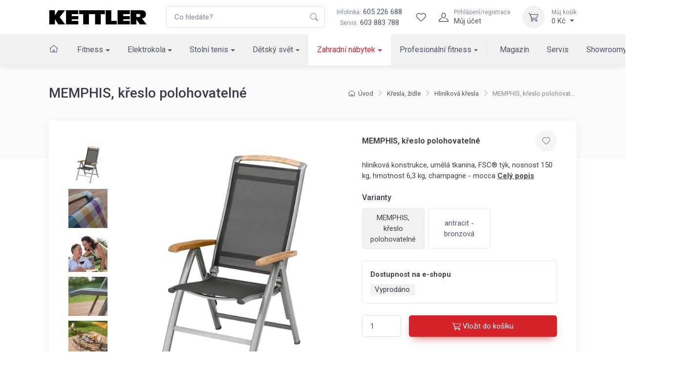

--- FILE ---
content_type: text/html; charset=utf-8
request_url: https://www.kettler.cz/memphis-kreslo-polohovatelne-103501-1000/
body_size: 24664
content:
<!DOCTYPE html>

<html lang="cs">
<head>



	<meta charset="utf-8">
		<meta name="viewport" content="width=device-width, initial-scale=1, maximum-scale=1">




	<meta http-equiv="x-ua-compatible" content="ie=edge">

	<title>MEMPHIS, křeslo polohovatelné | KETTLER</title>
	<meta name="description" content="hliníková konstrukce, umělá tkanina, FSC® týk, nosnost 150 kg, hmotnost 6,3 kg, champagne - mocca">
	<meta name="keywords" content="">
	<meta name="author" content="OptimWeb s.r.o.">



		<link rel="preload" as="script" href="/cdn-z0ja6/js/scripts.min.js">
		<link rel="preload" as="style" href="/cdn-z0ja6/css/styles.min.css">

			<link rel="preconnect" href="https://fonts.googleapis.com" crossorigin>
			<link rel="dns-prefetch" href="https://fonts.googleapis.com">
		
			<link rel="dns-prefetch" href="https://fonts.gstatic.com">






	
		



	 
		<meta name="google-site-verification" content="UURZqWsqoVjHKWUID99IdyyO79YRS0zh9UUSyJxxcG4">


    




				<link rel='prefetch' href='https://fonts.googleapis.com/css?family=Roboto:300,300i,400,400i,500,500i,600,600i,700,700i&subset=latin,latin-ext&display=swap' type='text/css'>


	<meta property="og:title" content="MEMPHIS, křeslo polohovatelné | KETTLER">
    <meta property="og:type" content="website">
    <meta property="og:url" content="https://www.kettler.cz/memphis-kreslo-polohovatelne-103501-1000/">

		<meta property="og:description" content="hliníková konstrukce, umělá tkanina, FSC® týk, nosnost 150 kg, hmotnost 6,3 kg, champagne - mocca">
		<meta property="og:image" content="https://www.kettler.cz/res/crc-1771158272/products/images/1200x630crop/28058-image-26480.jpg">

	<meta name="twitter:card" content="summary_large_image">
	<meta name="twitter:title" content="MEMPHIS, křeslo polohovatelné | KETTLER">
		<meta name="twitter:description" content="hliníková konstrukce, umělá tkanina, FSC® týk, nosnost 150 kg, hmotnost 6,3 kg, champagne - mocca">
		<meta name="twitter:image" content="https://www.kettler.cz/res/crc-1771158272/products/images/1200x630crop/28058-image-26480.jpg">
	
    
	





	
	
			
<script>

    window.dataLayer = window.dataLayer || [];
    function gtag(){ dataLayer.push(arguments); }
    

    
    
</script>

<script>
    
    (function(w,d,s,l,i){ w[l]=w[l]||[];w[l].push({ 'gtm.start':
            new Date().getTime(),event:'gtm.js' });var f=d.getElementsByTagName(s)[0],
        j=d.createElement(s),dl=l!='dataLayer'?'&l='+l:'';j.async=true;j.src=
        "https://www.googletagmanager.com" + '/gtm.js?id='+i+dl;f.parentNode.insertBefore(j,f); 
    })(window,document,'script','dataLayer',"GTM-ND3Z2L");
</script>	
		







		<script src="/cdn-z0ja6/js/scripts.min.js" async defer></script>






				<style id="critical">
					{"errorType":"Error","errorMessage":"net::ERR_NAME_NOT_RESOLVED at https://kettler.czhttps://www.kettler.cz/ergometr-kettler-tour-800-em1014-400/","trace":["Error: net::ERR_NAME_NOT_RESOLVED at https://kettler.czhttps://www.kettler.cz/ergometr-kettler-tour-800-em1014-400/","    at navigate (/opt/nodejs/node_modules/puppeteer/lib/FrameManager.js:121:37)","    at processTicksAndRejections (internal/process/task_queues.js:97:5)","    at async FrameManager.navigateFrame (/opt/nodejs/node_modules/puppeteer/lib/FrameManager.js:95:17)","    at async Frame.goto (/opt/nodejs/node_modules/puppeteer/lib/FrameManager.js:407:12)","    at async Page.goto (/opt/nodejs/node_modules/puppeteer/lib/Page.js:629:12)","    at async /opt/nodejs/node_modules/penthouse/lib/core.js:399:7","  -- ASYNC --","    at Frame.<anonymous> (/opt/nodejs/node_modules/puppeteer/lib/helper.js:110:27)","    at Page.goto (/opt/nodejs/node_modules/puppeteer/lib/Page.js:629:49)","    at Page.<anonymous> (/opt/nodejs/node_modules/puppeteer/lib/helper.js:111:23)","    at loadPage (/opt/nodejs/node_modules/penthouse/lib/core.js:56:30)","    at /opt/nodejs/node_modules/penthouse/lib/core.js:390:29","    at processTicksAndRejections (internal/process/task_queues.js:97:5)"]}
				</style>

				<link rel="preload" href="/cdn-z0ja6/css/styles.min.css" as="style" onload="this.rel='stylesheet'">
				<noscript><link rel="stylesheet" type="text/css" href="/cdn-z0ja6/css/styles.min.css" media="screen"></noscript>
 
				<!--[if lt IE 9]>
					<link rel="stylesheet" type="text/css" href="/cdn-z0ja6/css/styles.min.css" media="screen">
				<![endif]-->

				<script>
				!function(e){ "use strict";var n=function(n,t,o){ function i(e){ return a.body?e():void setTimeout(function(){ i(e)})}function r(){ l.addEventListener&&l.removeEventListener("load",r),l.media=o||"all"}var d,a=e.document,l=a.createElement("link");if(t)d=t;else{ var s=(a.body||a.getElementsByTagName("head")[0]).childNodes;d=s[s.length-1]}var f=a.styleSheets;l.rel="stylesheet",l.href=n,l.media="only x",i(function(){ d.parentNode.insertBefore(l,t?d:d.nextSibling)});var u=function(e){ for(var n=l.href,t=f.length;t--;)if(f[t].href===n)return e();setTimeout(function(){ u(e)})};return l.addEventListener&&l.addEventListener("load",r),l.onloadcssdefined=u,u(r),l};"undefined"!=typeof exports?exports.loadCSS=n:e.loadCSS=n}("undefined"!=typeof global?global:this);
				!function(t){ if(t.loadCSS){ var e=loadCSS.relpreload={ };if(e.support=function(){ try{ return t.document.createElement("link").relList.supports("preload")}catch(e){ return!1}},e.poly=function(){ for(var e=t.document.getElementsByTagName("link"),n=0;n<e.length;n++){ var r=e[n];"preload"===r.rel&&"style"===r.getAttribute("as")&&(t.loadCSS(r.href,r),r.rel=null)}},!e.support()){ e.poly();var n=t.setInterval(e.poly,300);t.addEventListener&&t.addEventListener("load",function(){ t.clearInterval(n)}),t.attachEvent&&t.attachEvent("onload",function(){ t.clearInterval(n)})}}}(this);
				document.cookie ='criticalCss=z0ja6; expires='+(new Date(new Date().getTime() + 86400000)).toGMTString()+'; path=/'
				</script>

         





			
		<link href="/cdn-z0ja6/images/favicon.png" rel="icon" type="image/x-icon">



    

		<meta name="robots" content="index, follow">


    
	

		<link rel="canonical" href="https://www.kettler.cz/memphis-kreslo-polohovatelne-103501-1000/">


			<script>
                WebFontConfig = {


			
							google: {
								families: ["Roboto:300,300i,400,400i,500,500i,600,600i,700,700i:latin,latin-ext&display=swap"]
							},


                    active: function() { document.cookie ='wfont=1; expires='+(new Date(new Date().getTime() + 86400000)).toGMTString()+'; path=/' }
                };
			</script>
			<script src="https://ajax.googleapis.com/ajax/libs/webfont/1/webfont.js" async defer></script>

	
		<script type="application/ld+json">
			[{"@context":"https://schema.org","@type":"BreadcrumbList","itemListElement":[{"@type":"ListItem","position":1,"name":"Zahradní nábytek","item":"https://www.kettler.cz/zahradni-nabytek/"},{"@type":"ListItem","position":2,"name":"Křesla, židle","item":"https://www.kettler.cz/kresla-a-zidle/"},{"@type":"ListItem","position":3,"name":"Hliníková křesla","item":"https://www.kettler.cz/hlinikova-kresla-a-zidle/"}]},{"@context":"https://schema.org","@type":"Product","productID":"103501-1000","name":"MEMPHIS, křeslo polohovatelné","description":"hliníková konstrukce, umělá tkanina, FSC&reg; týk, nosnost 150 kg, hmotnost 6,3 kg, champagne - mocca","url":"https://www.kettler.cz/memphis-kreslo-polohovatelne-103501-1000/","image":["https://www.kettler.cz/res/crc-739551396/products/images/1024x1024/28058-image-26480.jpg","https://www.kettler.cz/res/crc-728108632/products/images/1024x1024/28058-image-18941.jpg","https://www.kettler.cz/res/crc-1824945288/products/images/1024x1024/28058-image-18942.jpg","https://www.kettler.cz/res/crc-369502184/products/images/1024x1024/28058-image-18940.jpg","https://www.kettler.cz/res/crc-1369857336/products/images/1024x1024/28058-image-18943.jpg","https://www.kettler.cz/res/crc-3817242920/products/images/1024x1024/28058-image-18944.jpg","https://www.kettler.cz/res/crc-2754018296/products/images/1024x1024/28058-image-18947.jpg","https://www.kettler.cz/res/crc-3739658392/products/images/1024x1024/28058-image-18945.jpg","https://www.kettler.cz/res/crc-2571555400/products/images/1024x1024/28058-image-18946.jpg"],"brand":{"@type":"Brand","name":"KETTLER"},"offers":[{"@type":"Offer","price":7990,"priceCurrency":"CZK","itemCondition":"https://schema.org/NewCondition","availability":"https://schema.org/SoldOut"}]}]
		</script>
	
	
	
</head>

<body data-vap="0"  >

<noscript><iframe src="https://www.googletagmanager.com/ns.html?id=GTM-ND3Z2L" height="0" width="0" style="display:none;visibility:hidden"></iframe></noscript>



    <div class="wrapper position-relative">
        <header class="shadow-sm position-sticky top-0" id="mainNavigation">
            <div class="fs-md bg-white">
                <div class="navbar navbar-expand-xl navbar-light bg-white z-index-2">
                    <div class="container-xl">
                        <a class="navbar-brand flex-shrink-0 py-xl-0" href="/"><img src="/cdn-z0ja6/images/logo/kettler_logo.png" width="200" height="31" alt="Logo Kettler"></a> 
                        <form action="/vyhledavani/" autocomplete="off" method="GET" class="input-group d-none d-xl-flex ms-4">
                            <input tabindex="-1" id="mainSearchInput"   class="form-control rounded-end pe-5" type="text" name="phrase" minlength="3" placeholder="Co hledáte?" required>
                            <button type="submit" class="flex-center border-0 appearance-none bg-none position-absolute top-50 end-0 translate-middle-y text-muted me-2 z-index-5"><i class="icon"><svg xmlns="http://www.w3.org/2000/svg" width="16" height="16" fill="currentColor" class="bi bi-search" viewBox="0 0 16 16">
  <path d="M11.742 10.344a6.5 6.5 0 1 0-1.397 1.398h-.001c.03.04.062.078.098.115l3.85 3.85a1 1 0 0 0 1.415-1.414l-3.85-3.85a1.007 1.007 0 0 0-.115-.1zM12 6.5a5.5 5.5 0 1 1-11 0 5.5 5.5 0 0 1 11 0z"/>
</svg></i></button>
                        </form>
                        <div class="flex-shrink-0 flex-grow-0 ms-4 me-3 d-none d-xl-block text-center">
                            <div><a class="nav-link-style" href="tel:605226688"><span class="text-muted small me-1">Infolinka:</span>605 226 688</a></div>
                            <div><span class="text-muted small me-1">Servis:</span><a class="nav-link-style" href="tel:603883788">603 883 788</a></div>
                        </div>
                        <div class="navbar-toolbar d-flex flex-shrink-0 align-items-center">     
                            <a href="/vyhledavani/" class="d-xl-none">
                                <div class="navbar-tool-icon-box"><i class="navbar-tool-icon ci-search"></i></div>
                            </a>                   
                            <div id="snippet--wishlistHeader"> 
                                <a title="Wishlist" class="navbar-tool d-flex" href="/wishlist/">
                                    <div class="navbar-tool-icon-box"><i class="navbar-tool-icon ci-heart"></i></div>
                                </a>
                            </div>  
                                <a class="navbar-tool ms-1 ms-xl-0 me-n1 me-xl-2" href="#signinModal" data-bs-toggle="modal" title="Přihlášení/registrace">
                                    <div class="navbar-tool-icon-box"><i class="navbar-tool-icon ci-user"></i></div>
                                    <div class="navbar-tool-text ms-n3"><small>Přihlášení/registrace</small>Můj účet</div>
                                </a>
                            <div class="navbar-tool dropdown ms-2 ms-sm-3" id="snippet--cartHeader">
                                
                                <a title="Můj košík" class="navbar-tool-icon-box bg-light dropdown-toggle" href="/kosik">
                                    <i class="navbar-tool-icon ci-cart"></i>
                                </a>
                                <a class="navbar-tool-text" href="/kosik">
                                    <small>Můj košík</small>0 Kč
                                </a>
                                <!-- Cart dropdown-->
                                <div class="dropdown-menu dropdown-menu-end" id="snippet--cartHeaderList">
                                    <div class="widget widget-cart px-3 pt-2 pb-3">
                                        Váš nákupní košík je prázdný
                                    </div>
                                </div>
                            </div>
                            <button class="navbar-toggler pe-2 ms-1 ms-sm-3 me-n2" type="button" data-bs-toggle="collapse" data-bs-target="#navbarCollapse"><span class="navbar-toggler-icon"></span></button>
                        </div>
                    </div>
                </div>
                    <div class="navbar navbar-expand-xl navbar-light bg-light navbar-menu py-0">
                        <div class="container-xl">
                            <div class="collapse navbar-collapse" id="navbarCollapse">
                                <ul class="navbar-nav navbar-mega-nav me-xl-2 pt-3 pt-xl-0">

                                    <li class="nav-item ms-xl-n3" data-bc="a1">
                                        <a class="nav-link me-xl-1" href="/"><i class="ci-home nav-link p-0"></i></a>
                                    </li>



                                
                                        <li data-bc="p1" class="dropdown nav-item d-block">
                                            <a href="/fitness-kettler/" class="dropdown-toggle dropdown-toggle--lg nav-link">Fitness</a>
                                            <!-- Departments menu-->
                                            <button class="dropdown-toggle d-xl-none dropdown-toggle--xs" type="button" data-bs-toggle="dropdown" aria-expanded="false"></button>
                                            <div class="dropdown-menu dropdown-menu-products pb-4">
                                                
                                                <div class="row">
                                                    <div class="col-xl-8 d-xl-flex flex-direction-column">
                                                        <div class="d-flex flex-wrap flex-sm-nowrap mx-xl-n3 w-100">
                                                            <div class="widget widget-links w-100 pt-3 pt-sm-4 px-2 px-xl-3">
                                                                <h2 class="h6 pb-3 mb-3 border-bottom d-none d-xl-block">Kategorie</h2>
                                                                <div class="row">
                                                                        <div class="d-flex flex-wrap flex-sm-nowrap col-xl-4">
                                                                            <ul class="widget-list w-100 product-categories-list">
                                                                                    <li class="widget-list-item mb-3" data-bc="p14">
                                                                                        <a class="widget-list-link d-xl-flex align-items-xl-center" href="/bezecke-pasy/">
                                                                                            <div class="ratio ratio-16x9 bg-light d-none d-xl-block overflow-hidden rounded-1 me-3">
                                                                                                <img alt="Běžecké pásy" data-srcset='/res/crc-1383938461/products/images/160x90crop/sl-still-shot-kettler-alpha-run-800.webp 2x, /res/crc-962148501/products/images/80x45crop/sl-still-shot-kettler-alpha-run-800.webp' data-src='/res/crc-962148501/products/images/80x45crop/sl-still-shot-kettler-alpha-run-800.webp' src='[data-uri]' data-lazy >
                                                                                            </div>
                                                                                            Běžecké pásy
                                                                                        </a>
                                                                                    </li>
                                                                                    <li class="widget-list-item mb-3" data-bc="p12">
                                                                                        <a class="widget-list-link d-xl-flex align-items-xl-center" href="/cyklotrenazery/">
                                                                                            <div class="ratio ratio-16x9 bg-light d-none d-xl-block overflow-hidden rounded-1 me-3">
                                                                                                <img alt="Cyklotrenažéry" data-srcset='/res/crc-1799409520/products/images/160x90crop/a4-image-19581.webp 2x, /res/crc-1268893884/products/images/80x45crop/a4-image-19581.webp' data-src='/res/crc-1268893884/products/images/80x45crop/a4-image-19581.webp' src='[data-uri]' data-lazy >
                                                                                            </div>
                                                                                            Cyklotrenažéry
                                                                                        </a>
                                                                                    </li>
                                                                                    <li class="widget-list-item mb-3" data-bc="p13">
                                                                                        <a class="widget-list-link d-xl-flex align-items-xl-center" href="/elipticke-trenazery/">
                                                                                            <div class="ratio ratio-16x9 bg-light d-none d-xl-block overflow-hidden rounded-1 me-3">
                                                                                                <img alt="Eliptické trenažéry" data-srcset='/res/crc-1638945467/products/images/160x90crop/gq-image-19530.webp 2x, /res/crc-1095849335/products/images/80x45crop/gq-image-19530.webp' data-src='/res/crc-1095849335/products/images/80x45crop/gq-image-19530.webp' src='[data-uri]' data-lazy >
                                                                                            </div>
                                                                                            Eliptické trenažéry
                                                                                        </a>
                                                                                    </li>
                                                                                    <li class="widget-list-item mb-3" data-bc="p9">
                                                                                        <a class="widget-list-link d-xl-flex align-items-xl-center" href="/rotopedy/">
                                                                                            <div class="ratio ratio-16x9 bg-light d-none d-xl-block overflow-hidden rounded-1 me-3">
                                                                                                <img alt="Rotopedy" data-srcset='/res/crc-949685690/products/images/160x90crop/le-image-19929.webp 2x, /res/crc-410651254/products/images/80x45crop/le-image-19929.webp' data-src='/res/crc-410651254/products/images/80x45crop/le-image-19929.webp' src='[data-uri]' data-lazy >
                                                                                            </div>
                                                                                            Rotopedy
                                                                                        </a>
                                                                                    </li>
                                                                                    <li class="widget-list-item mb-3" data-bc="p10">
                                                                                        <a class="widget-list-link d-xl-flex align-items-xl-center" href="/ergometry/">
                                                                                            <div class="ratio ratio-16x9 bg-light d-none d-xl-block overflow-hidden rounded-1 me-3">
                                                                                                <img alt="Ergometry" data-srcset='/res/crc-3829878884/products/images/160x90crop/8f-image-19930.webp 2x, /res/crc-3299235752/products/images/80x45crop/8f-image-19930.webp' data-src='/res/crc-3299235752/products/images/80x45crop/8f-image-19930.webp' src='[data-uri]' data-lazy >
                                                                                            </div>
                                                                                            Ergometry
                                                                                        </a>
                                                                                    </li>
                                                                                    <li class="widget-list-item mb-3" data-bc="p11">
                                                                                        <a class="widget-list-link d-xl-flex align-items-xl-center" href="/recumbenty/">
                                                                                            <div class="ratio ratio-16x9 bg-light d-none d-xl-block overflow-hidden rounded-1 me-3">
                                                                                                <img alt="Recumbenty" data-srcset='/res/crc-605806863/products/images/160x90crop/dt-image-19580.webp 2x, /res/crc-83551939/products/images/80x45crop/dt-image-19580.webp' data-src='/res/crc-83551939/products/images/80x45crop/dt-image-19580.webp' src='[data-uri]' data-lazy >
                                                                                            </div>
                                                                                            Recumbenty
                                                                                        </a>
                                                                                    </li>
                                                                            </ul>
                                                                        </div>
                                                                        <div class="d-flex flex-wrap flex-sm-nowrap col-xl-4">
                                                                            <ul class="widget-list w-100 product-categories-list">
                                                                                    <li class="widget-list-item mb-3" data-bc="p16">
                                                                                        <a class="widget-list-link d-xl-flex align-items-xl-center" href="/veslovaci-trenazery/">
                                                                                            <div class="ratio ratio-16x9 bg-light d-none d-xl-block overflow-hidden rounded-1 me-3">
                                                                                                <img alt="Veslovací trenažéry" data-srcset='/res/crc-4107785640/products/images/160x90crop/u3-image-19532.webp 2x, /res/crc-3560362596/products/images/80x45crop/u3-image-19532.webp' data-src='/res/crc-3560362596/products/images/80x45crop/u3-image-19532.webp' src='[data-uri]' data-lazy >
                                                                                            </div>
                                                                                            Veslovací trenažéry
                                                                                        </a>
                                                                                    </li>
                                                                                    <li class="widget-list-item mb-3" data-bc="p19">
                                                                                        <a class="widget-list-link d-xl-flex align-items-xl-center" href="/posilovaci-veze/">
                                                                                            <div class="ratio ratio-16x9 bg-light d-none d-xl-block overflow-hidden rounded-1 me-3">
                                                                                                <img alt="Posilovací věže" data-srcset='/res/crc-1411902174/products/images/160x90crop/pk-image-19535.webp 2x, /res/crc-1959193874/products/images/80x45crop/pk-image-19535.webp' data-src='/res/crc-1959193874/products/images/80x45crop/pk-image-19535.webp' src='[data-uri]' data-lazy >
                                                                                            </div>
                                                                                            Posilovací věže
                                                                                        </a>
                                                                                    </li>
                                                                                    <li class="widget-list-item mb-3" data-bc="p15">
                                                                                        <a class="widget-list-link d-xl-flex align-items-xl-center" href="/bezecke-pasy-slim/">
                                                                                            <div class="ratio ratio-16x9 bg-light d-none d-xl-block overflow-hidden rounded-1 me-3">
                                                                                                <img alt="Běžecké pásy &quot;pod postel&quot;" data-srcset='/res/crc-1301972528/products/images/160x90crop/ou-podpostel.webp 2x, /res/crc-1896483501/products/images/80x45crop/ou-podpostel.webp' data-src='/res/crc-1896483501/products/images/80x45crop/ou-podpostel.webp' src='[data-uri]' data-lazy >
                                                                                            </div>
                                                                                            Běžecké pásy "pod postel"
                                                                                        </a>
                                                                                    </li>
                                                                                    <li class="widget-list-item mb-3" data-bc="p18">
                                                                                        <a class="widget-list-link d-xl-flex align-items-xl-center" href="/posilovaci-lavice/">
                                                                                            <div class="ratio ratio-16x9 bg-light d-none d-xl-block overflow-hidden rounded-1 me-3">
                                                                                                <img alt="Posilovací lavice" data-srcset='/res/crc-1202176267/products/images/160x90crop/pt-image-19534.webp 2x, /res/crc-1732691655/products/images/80x45crop/pt-image-19534.webp' data-src='/res/crc-1732691655/products/images/80x45crop/pt-image-19534.webp' src='[data-uri]' data-lazy >
                                                                                            </div>
                                                                                            Posilovací lavice
                                                                                        </a>
                                                                                    </li>
                                                                                    <li class="widget-list-item mb-3" data-bc="p56490">
                                                                                        <a class="widget-list-link d-xl-flex align-items-xl-center" href="/zebriny/">
                                                                                            <div class="ratio ratio-16x9 bg-light d-none d-xl-block overflow-hidden rounded-1 me-3">
                                                                                                <img alt="Žebřiny" data-srcset='/res/crc-2014936256/products/images/160x90crop/hb-ldx-1.webp 2x, /res/crc-862746728/products/images/80x45crop/hb-ldx-1.webp' data-src='/res/crc-862746728/products/images/80x45crop/hb-ldx-1.webp' src='[data-uri]' data-lazy >
                                                                                            </div>
                                                                                            Žebřiny
                                                                                        </a>
                                                                                    </li>
                                                                                    <li class="widget-list-item mb-3" data-bc="p22">
                                                                                        <a class="widget-list-link d-xl-flex align-items-xl-center" href="/cinky-zavazi/">
                                                                                            <div class="ratio ratio-16x9 bg-light d-none d-xl-block overflow-hidden rounded-1 me-3">
                                                                                                <img alt="Činky, závaží" data-srcset='/res/crc-3319936636/products/images/160x90crop/pc-image-19536.webp 2x, /res/crc-3842191792/products/images/80x45crop/pc-image-19536.webp' data-src='/res/crc-3842191792/products/images/80x45crop/pc-image-19536.webp' src='[data-uri]' data-lazy >
                                                                                            </div>
                                                                                            Činky, závaží
                                                                                        </a>
                                                                                    </li>
                                                                            </ul>
                                                                        </div>
                                                                        <div class="d-flex flex-wrap flex-sm-nowrap col-xl-4">
                                                                            <ul class="widget-list w-100 product-categories-list">
                                                                                    <li class="widget-list-item mb-3" data-bc="p21">
                                                                                        <a class="widget-list-link d-xl-flex align-items-xl-center" href="/nastavitelne-cinky/">
                                                                                            <div class="ratio ratio-16x9 bg-light d-none d-xl-block overflow-hidden rounded-1 me-3">
                                                                                                <img alt="Nastavitelné činky" data-srcset='/res/crc-3135992772/products/images/160x90crop/8f-nastcinky.webp 2x, /res/crc-2256273241/products/images/80x45crop/8f-nastcinky.webp' data-src='/res/crc-2256273241/products/images/80x45crop/8f-nastcinky.webp' src='[data-uri]' data-lazy >
                                                                                            </div>
                                                                                            Nastavitelné činky
                                                                                        </a>
                                                                                    </li>
                                                                                    <li class="widget-list-item mb-3" data-bc="p10715">
                                                                                        <a class="widget-list-link d-xl-flex align-items-xl-center" href="/stojany-na-cinky/">
                                                                                            <div class="ratio ratio-16x9 bg-light d-none d-xl-block overflow-hidden rounded-1 me-3">
                                                                                                <img alt="Stojany na činky" data-srcset='/res/crc-258726104/products/images/160x90crop/qz-image-14927.webp 2x, /res/crc-797630228/products/images/80x45crop/qz-image-14927.webp' data-src='/res/crc-797630228/products/images/80x45crop/qz-image-14927.webp' src='[data-uri]' data-lazy >
                                                                                            </div>
                                                                                            Stojany na činky
                                                                                        </a>
                                                                                    </li>
                                                                                    <li class="widget-list-item mb-3" data-bc="p23">
                                                                                        <a class="widget-list-link d-xl-flex align-items-xl-center" href="/fitness-pomucky/">
                                                                                            <div class="ratio ratio-16x9 bg-light d-none d-xl-block overflow-hidden rounded-1 me-3">
                                                                                                <img alt="Fitness pomůcky" data-srcset='/res/crc-1964387451/products/images/160x90crop/d6-image-19538.webp 2x, /res/crc-1442261943/products/images/80x45crop/d6-image-19538.webp' data-src='/res/crc-1442261943/products/images/80x45crop/d6-image-19538.webp' src='[data-uri]' data-lazy >
                                                                                            </div>
                                                                                            Fitness pomůcky
                                                                                        </a>
                                                                                    </li>
                                                                                    <li class="widget-list-item mb-3" data-bc="p24">
                                                                                        <a class="widget-list-link d-xl-flex align-items-xl-center" href="/treninkovy-software/">
                                                                                            <div class="ratio ratio-16x9 bg-light d-none d-xl-block overflow-hidden rounded-1 me-3">
                                                                                                <img alt="Tréninkový software" data-srcset='/res/crc-663794911/products/images/160x90crop/xb-trensoft.webp 2x, /res/crc-3036215547/products/images/80x45crop/xb-trensoft.webp' data-src='/res/crc-3036215547/products/images/80x45crop/xb-trensoft.webp' src='[data-uri]' data-lazy >
                                                                                            </div>
                                                                                            Tréninkový software
                                                                                        </a>
                                                                                    </li>
                                                                            </ul>
                                                                        </div>
                                                                </div>
                                                            </div>
                                                        </div>
                                                    </div>
                                                    <div class="col-xl-4 d-none d-xl-flex">
                                                        <div class="d-flex flex-wrap flex-sm-nowrap mx-xl-n3 flex-grow-1">
                                                            <div class="pt-3 pt-sm-4 w-100 px-2 px-xl-3 flex-grow-1 d-flex flex-column ms-n3">
                                                            </div>
                                                        </div>
                                                    </div>
                                                </div>
                                            </div>
                                        </li>
                                        <li data-bc="p2" class="dropdown nav-item d-block">
                                            <a href="/elektro-kola/" class="dropdown-toggle dropdown-toggle--lg nav-link">Elektrokola</a>
                                            <!-- Departments menu-->
                                            <button class="dropdown-toggle d-xl-none dropdown-toggle--xs" type="button" data-bs-toggle="dropdown" aria-expanded="false"></button>
                                            <div class="dropdown-menu dropdown-menu-products pb-4">
                                                
                                                <div class="row">
                                                    <div class="col-xl-8 d-xl-flex flex-direction-column">
                                                        <div class="d-flex flex-wrap flex-sm-nowrap mx-xl-n3 w-100">
                                                            <div class="widget widget-links w-100 pt-3 pt-sm-4 px-2 px-xl-3">
                                                                <h2 class="h6 pb-3 mb-3 border-bottom d-none d-xl-block">Kategorie</h2>
                                                                <div class="row">
                                                                        <div class="d-flex flex-wrap flex-sm-nowrap col-xl-4">
                                                                            <ul class="widget-list w-100 product-categories-list">
                                                                                    <li class="widget-list-item mb-3" data-bc="p25">
                                                                                        <a class="widget-list-link d-xl-flex align-items-xl-center" href="/mestska-elektrokola/">
                                                                                            <div class="ratio ratio-16x9 bg-light d-none d-xl-block overflow-hidden rounded-1 me-3">
                                                                                                <img alt="Městská elektrokola" data-srcset='/res/crc-3442415448/products/images/160x90crop/6s-image-19523.webp 2x, /res/crc-3989704852/products/images/80x45crop/6s-image-19523.webp' data-src='/res/crc-3989704852/products/images/80x45crop/6s-image-19523.webp' src='[data-uri]' data-lazy >
                                                                                            </div>
                                                                                            Městská elektrokola
                                                                                        </a>
                                                                                    </li>
                                                                                    <li class="widget-list-item mb-3" data-bc="p26">
                                                                                        <a class="widget-list-link d-xl-flex align-items-xl-center" href="/trekova-elektrokola/">
                                                                                            <div class="ratio ratio-16x9 bg-light d-none d-xl-block overflow-hidden rounded-1 me-3">
                                                                                                <img alt="Treková elektrokola" data-srcset='/res/crc-847511887/products/images/160x90crop/lb-image-19524.webp 2x, /res/crc-308610691/products/images/80x45crop/lb-image-19524.webp' data-src='/res/crc-308610691/products/images/80x45crop/lb-image-19524.webp' src='[data-uri]' data-lazy >
                                                                                            </div>
                                                                                            Treková elektrokola
                                                                                        </a>
                                                                                    </li>
                                                                            </ul>
                                                                        </div>
                                                                        <div class="d-flex flex-wrap flex-sm-nowrap col-xl-4">
                                                                            <ul class="widget-list w-100 product-categories-list">
                                                                                    <li class="widget-list-item mb-3" data-bc="p27">
                                                                                        <a class="widget-list-link d-xl-flex align-items-xl-center" href="/horska-kola/">
                                                                                            <div class="ratio ratio-16x9 bg-light d-none d-xl-block overflow-hidden rounded-1 me-3">
                                                                                                <img alt="Horská elektrokola" data-srcset='/res/crc-1260710922/products/images/160x90crop/81-image-24146.webp 2x, /res/crc-1808133062/products/images/80x45crop/81-image-24146.webp' data-src='/res/crc-1808133062/products/images/80x45crop/81-image-24146.webp' src='[data-uri]' data-lazy >
                                                                                            </div>
                                                                                            Horská elektrokola
                                                                                        </a>
                                                                                    </li>
                                                                                    <li class="widget-list-item mb-3" data-bc="p28">
                                                                                        <a class="widget-list-link d-xl-flex align-items-xl-center" href="/prislusenstvi/">
                                                                                            <div class="ratio ratio-16x9 bg-light d-none d-xl-block overflow-hidden rounded-1 me-3">
                                                                                                <img alt="Příslušenství" data-srcset='/res/crc-4059272382/products/images/160x90crop/u5-image-24147.webp 2x, /res/crc-3507655538/products/images/80x45crop/u5-image-24147.webp' data-src='/res/crc-3507655538/products/images/80x45crop/u5-image-24147.webp' src='[data-uri]' data-lazy >
                                                                                            </div>
                                                                                            Příslušenství
                                                                                        </a>
                                                                                    </li>
                                                                            </ul>
                                                                        </div>
                                                                        <div class="d-flex flex-wrap flex-sm-nowrap col-xl-4">
                                                                            <ul class="widget-list w-100 product-categories-list">
                                                                                    <li class="widget-list-item mb-3" data-bc="p29">
                                                                                        <a class="widget-list-link d-xl-flex align-items-xl-center" href="/elektrokolobezky/">
                                                                                            <div class="ratio ratio-16x9 bg-light d-none d-xl-block overflow-hidden rounded-1 me-3">
                                                                                                <img alt="Elektrokoloběžky" data-srcset='/res/crc-1860051738/products/images/160x90crop/dx-image-34421.webp 2x, /res/crc-1312761046/products/images/80x45crop/dx-image-34421.webp' data-src='/res/crc-1312761046/products/images/80x45crop/dx-image-34421.webp' src='[data-uri]' data-lazy >
                                                                                            </div>
                                                                                            Elektrokoloběžky
                                                                                        </a>
                                                                                    </li>
                                                                            </ul>
                                                                        </div>
                                                                </div>
                                                            </div>
                                                        </div>
                                                    </div>
                                                    <div class="col-xl-4 d-none d-xl-flex">
                                                        <div class="d-flex flex-wrap flex-sm-nowrap mx-xl-n3 flex-grow-1">
                                                            <div class="pt-3 pt-sm-4 w-100 px-2 px-xl-3 flex-grow-1 d-flex flex-column ms-n3">
                                                                    <h2 class="h6 pb-3 mb-3 border-bottom">Doporučujeme</h2>
                                                                    <div class="text-wrap">
                                                                        <div class="row">
                                                                            <div class="col-5 col-xl-6">
                                                                                <div class="position-relative">
                                                                                    <a href="/layana-e-fl-150ah-kb511-750/" class="d-block ratio ratio-1x1">
                                                                                            <img class="object-fit-contain object-position-center-top" alt="LAYANA E FL 15,0Ah" srcset='/res/crc-2474194199/products/images/396x396/8313-image-19512.webp 2x, /res/crc-1454906131/products/images/198x198/8313-image-19512.webp' src='/res/crc-1454906131/products/images/198x198/8313-image-19512.webp' >
                                                                                    </a>
                                                                                    <div class="position-absolute top-0 start-0">
                                                                                        <div class="badges d-flex flex-column">

                                                                                        </div>
                                                                                    </div>
                                                                                </div>
                                                                            </div>
                                                                            <div class="col-7 col-xl-6 d-flex flex-column">
                                                                                <h3 class="fs-sm mt-2 mb-2"><a class="nav-link-style" href="/layana-e-fl-150ah-kb511-750/">LAYANA E FL 15,0Ah</a></h3>
                                                                                <div class="fs-xs clamp line-clamp-4">elektrokolo dámské, rám 50 cm, motor Panasonic 36V/250W, hydraulické brzdy&nbsp;Magura HS 11, max. dojezd 241 km, 8 převodů, hmotnost 27,4 kg</div>
                                                                                <div class="d-xl-flex flex-xl-row flex-xl-wrap fs-sm my-2">
                                                                                    <div class="my-2 me-2">

    <span class="text-danger fw-bold">Vyprodáno</span> 
                                                                                    </div>
                                                                                    <div class="text-nowrap flex-shrink-0 ms-auto my-2">

    76 990 Kč
    
                                                                                    </div>
                                                                                </div>
                                                                                <a href="/layana-e-fl-150ah-kb511-750/" class="btn btn-dark btn-sm d-block w-100 mt-auto">Přejít na detail</a>
                                                                            </div>
                                                                        </div>
                                                                    </div>
                                                            </div>
                                                        </div>
                                                    </div>
                                                </div>
                                            </div>
                                        </li>
                                        <li data-bc="p3" class="dropdown nav-item d-block">
                                            <a href="/stolni-tenis/" class="dropdown-toggle dropdown-toggle--lg nav-link">Stolní tenis</a>
                                            <!-- Departments menu-->
                                            <button class="dropdown-toggle d-xl-none dropdown-toggle--xs" type="button" data-bs-toggle="dropdown" aria-expanded="false"></button>
                                            <div class="dropdown-menu dropdown-menu-products pb-4">
                                                
                                                <div class="row">
                                                    <div class="col-xl-8 d-xl-flex flex-direction-column">
                                                        <div class="d-flex flex-wrap flex-sm-nowrap mx-xl-n3 w-100">
                                                            <div class="widget widget-links w-100 pt-3 pt-sm-4 px-2 px-xl-3">
                                                                <h2 class="h6 pb-3 mb-3 border-bottom d-none d-xl-block">Kategorie</h2>
                                                                <div class="row">
                                                                        <div class="d-flex flex-wrap flex-sm-nowrap col-xl-4">
                                                                            <ul class="widget-list w-100 product-categories-list">
                                                                                    <li class="widget-list-item mb-3" data-bc="p30">
                                                                                        <a class="widget-list-link d-xl-flex align-items-xl-center" href="/stoly/">
                                                                                            <div class="ratio ratio-16x9 bg-light d-none d-xl-block overflow-hidden rounded-1 me-3">
                                                                                                <img alt="Tenisové stoly" data-srcset='/res/crc-3686995140/products/images/160x90crop/41-image-24150.webp 2x, /res/crc-4213314312/products/images/80x45crop/41-image-24150.webp' data-src='/res/crc-4213314312/products/images/80x45crop/41-image-24150.webp' src='[data-uri]' data-lazy >
                                                                                            </div>
                                                                                            Tenisové stoly
                                                                                        </a>
                                                                                    </li>
                                                                                    <li class="widget-list-item mb-3" data-bc="p31">
                                                                                        <a class="widget-list-link d-xl-flex align-items-xl-center" href="/potahy-na-stoly/">
                                                                                            <div class="ratio ratio-16x9 bg-light d-none d-xl-block overflow-hidden rounded-1 me-3">
                                                                                                <img alt="Potahy na stoly" data-srcset='/res/crc-1178333/products/images/160x90crop/mb-image-28252.webp 2x, /res/crc-552664337/products/images/80x45crop/mb-image-28252.webp' data-src='/res/crc-552664337/products/images/80x45crop/mb-image-28252.webp' src='[data-uri]' data-lazy >
                                                                                            </div>
                                                                                            Potahy na stoly
                                                                                        </a>
                                                                                    </li>
                                                                            </ul>
                                                                        </div>
                                                                        <div class="d-flex flex-wrap flex-sm-nowrap col-xl-4">
                                                                            <ul class="widget-list w-100 product-categories-list">
                                                                                    <li class="widget-list-item mb-3" data-bc="p32">
                                                                                        <a class="widget-list-link d-xl-flex align-items-xl-center" href="/palky-na-ping-pong/">
                                                                                            <div class="ratio ratio-16x9 bg-light d-none d-xl-block overflow-hidden rounded-1 me-3">
                                                                                                <img alt="Pálky" data-srcset='/res/crc-3060081826/products/images/160x90crop/ul-image-19521.webp 2x, /res/crc-2525242222/products/images/80x45crop/ul-image-19521.webp' data-src='/res/crc-2525242222/products/images/80x45crop/ul-image-19521.webp' src='[data-uri]' data-lazy >
                                                                                            </div>
                                                                                            Pálky
                                                                                        </a>
                                                                                    </li>
                                                                                    <li class="widget-list-item mb-3" data-bc="p33">
                                                                                        <a class="widget-list-link d-xl-flex align-items-xl-center" href="/micky/">
                                                                                            <div class="ratio ratio-16x9 bg-light d-none d-xl-block overflow-hidden rounded-1 me-3">
                                                                                                <img alt="Míčky" data-srcset='/res/crc-4219214489/products/images/160x90crop/bn-image-24149.webp 2x, /res/crc-3684506965/products/images/80x45crop/bn-image-24149.webp' data-src='/res/crc-3684506965/products/images/80x45crop/bn-image-24149.webp' src='[data-uri]' data-lazy >
                                                                                            </div>
                                                                                            Míčky
                                                                                        </a>
                                                                                    </li>
                                                                            </ul>
                                                                        </div>
                                                                </div>
                                                            </div>
                                                        </div>
                                                    </div>
                                                    <div class="col-xl-4 d-none d-xl-flex">
                                                        <div class="d-flex flex-wrap flex-sm-nowrap mx-xl-n3 flex-grow-1">
                                                            <div class="pt-3 pt-sm-4 w-100 px-2 px-xl-3 flex-grow-1 d-flex flex-column ms-n3">
                                                                    <h2 class="h6 pb-3 mb-3 border-bottom">Doporučujeme</h2>
                                                                    <div class="text-wrap">
                                                                        <div class="row">
                                                                            <div class="col-5 col-xl-6">
                                                                                <div class="position-relative">
                                                                                    <a href="/venkovni-stul-na-stolni-tenis-kettler-blue-outdoor-5-212-9410ke/" class="d-block ratio ratio-1x1">
                                                                                            <img class="object-fit-contain object-position-center-top" alt="KETTLER Blue Outdoor 5" srcset='/res/crc-1515170512/products/images/396x396/10163-image-28940.webp 2x, /res/crc-1575464935/products/images/198x198/10163-image-28940.webp' src='/res/crc-1575464935/products/images/198x198/10163-image-28940.webp' >
                                                                                    </a>
                                                                                    <div class="position-absolute top-0 start-0">
                                                                                        <div class="badges d-flex flex-column">

                                                                                        </div>
                                                                                    </div>
                                                                                </div>
                                                                            </div>
                                                                            <div class="col-7 col-xl-6 d-flex flex-column">
                                                                                <h3 class="fs-sm mt-2 mb-2"><a class="nav-link-style" href="/venkovni-stul-na-stolni-tenis-kettler-blue-outdoor-5-212-9410ke/">KETTLER Blue Outdoor 5</a></h3>
                                                                                <div class="fs-xs clamp line-clamp-4">venkovní stůl, sklopitelný, hrací deska z&nbsp;melaminu, 4 otočná pogumovaná kolečka, síťka součástí stolu, vyrovnávací mechanismus, možnost hry jednoho hráče, držák na&nbsp;pálky a&nbsp;míčky, jednoduchý mechanismus sklopení, hmotnost 59,5 kg, vyroben v&nbsp;Německu</div>
                                                                                <div class="d-xl-flex flex-xl-row flex-xl-wrap fs-sm my-2">
                                                                                    <div class="my-2 me-2">

    <span class="text-success fw-bold">Skladem</span> 
                                                                                    </div>
                                                                                    <div class="text-nowrap flex-shrink-0 ms-auto my-2">

    19 990 Kč
    
                                                                                    </div>
                                                                                </div>
                                                                                <a href="/venkovni-stul-na-stolni-tenis-kettler-blue-outdoor-5-212-9410ke/" class="btn btn-dark btn-sm d-block w-100 mt-auto">Přejít na detail</a>
                                                                            </div>
                                                                        </div>
                                                                    </div>
                                                            </div>
                                                        </div>
                                                    </div>
                                                </div>
                                            </div>
                                        </li>
                                        <li data-bc="p4" class="dropdown nav-item d-block">
                                            <a href="/detsky-svet/" class="dropdown-toggle dropdown-toggle--lg nav-link">Dětský svět</a>
                                            <!-- Departments menu-->
                                            <button class="dropdown-toggle d-xl-none dropdown-toggle--xs" type="button" data-bs-toggle="dropdown" aria-expanded="false"></button>
                                            <div class="dropdown-menu dropdown-menu-products pb-4">
                                                
                                                <div class="row">
                                                    <div class="col-xl-8 d-xl-flex flex-direction-column">
                                                        <div class="d-flex flex-wrap flex-sm-nowrap mx-xl-n3 w-100">
                                                            <div class="widget widget-links w-100 pt-3 pt-sm-4 px-2 px-xl-3">
                                                                <h2 class="h6 pb-3 mb-3 border-bottom d-none d-xl-block">Kategorie</h2>
                                                                <div class="row">
                                                                        <div class="d-flex flex-wrap flex-sm-nowrap col-xl-4">
                                                                            <ul class="widget-list w-100 product-categories-list">
                                                                                    <li class="widget-list-item mb-3" data-bc="p34">
                                                                                        <a class="widget-list-link d-xl-flex align-items-xl-center" href="/detska-vozitka/">
                                                                                            <div class="ratio ratio-16x9 bg-light d-none d-xl-block overflow-hidden rounded-1 me-3">
                                                                                                <img alt="Dětská vozítka" data-srcset='/res/crc-4017025196/products/images/160x90crop/iu-image-19513.webp 2x, /res/crc-3482318688/products/images/80x45crop/iu-image-19513.webp' data-src='/res/crc-3482318688/products/images/80x45crop/iu-image-19513.webp' src='[data-uri]' data-lazy >
                                                                                            </div>
                                                                                            Dětská vozítka
                                                                                        </a>
                                                                                    </li>
                                                                                    <li class="widget-list-item mb-3" data-bc="p35">
                                                                                        <a class="widget-list-link d-xl-flex align-items-xl-center" href="/detska-hriste/">
                                                                                            <div class="ratio ratio-16x9 bg-light d-none d-xl-block overflow-hidden rounded-1 me-3">
                                                                                                <img alt="Dětská hřiště" data-srcset='/res/crc-598997839/products/images/160x90crop/lt-image-19514.webp 2x, /res/crc-55770243/products/images/80x45crop/lt-image-19514.webp' data-src='/res/crc-55770243/products/images/80x45crop/lt-image-19514.webp' src='[data-uri]' data-lazy >
                                                                                            </div>
                                                                                            Dětská hřiště
                                                                                        </a>
                                                                                    </li>
                                                                                    <li class="widget-list-item mb-3" data-bc="p36">
                                                                                        <a class="widget-list-link d-xl-flex align-items-xl-center" href="/detske-kocarky/">
                                                                                            <div class="ratio ratio-16x9 bg-light d-none d-xl-block overflow-hidden rounded-1 me-3">
                                                                                                <img alt="Dětské kočárky" data-srcset='/res/crc-485877686/products/images/160x90crop/ju-image-19516.webp 2x, /res/crc-1008001146/products/images/80x45crop/ju-image-19516.webp' data-src='/res/crc-1008001146/products/images/80x45crop/ju-image-19516.webp' src='[data-uri]' data-lazy >
                                                                                            </div>
                                                                                            Dětské kočárky
                                                                                        </a>
                                                                                    </li>
                                                                            </ul>
                                                                        </div>
                                                                        <div class="d-flex flex-wrap flex-sm-nowrap col-xl-4">
                                                                            <ul class="widget-list w-100 product-categories-list">
                                                                                    <li class="widget-list-item mb-3" data-bc="p37">
                                                                                        <a class="widget-list-link d-xl-flex align-items-xl-center" href="/detsky-nabytek/">
                                                                                            <div class="ratio ratio-16x9 bg-light d-none d-xl-block overflow-hidden rounded-1 me-3">
                                                                                                <img alt="Dětský nábytek" data-srcset='/res/crc-1374441412/products/images/160x90crop/to-image-24148.webp 2x, /res/crc-1896695816/products/images/80x45crop/to-image-24148.webp' data-src='/res/crc-1896695816/products/images/80x45crop/to-image-24148.webp' src='[data-uri]' data-lazy >
                                                                                            </div>
                                                                                            Dětský nábytek
                                                                                        </a>
                                                                                    </li>
                                                                                    <li class="widget-list-item mb-3" data-bc="p38">
                                                                                        <a class="widget-list-link d-xl-flex align-items-xl-center" href="/stolni-fotbal/">
                                                                                            <div class="ratio ratio-16x9 bg-light d-none d-xl-block overflow-hidden rounded-1 me-3">
                                                                                                <img alt="Stolní fotbal" data-srcset='/res/crc-2626556962/products/images/160x90crop/rx-image-36471.webp 2x, /res/crc-3161396206/products/images/80x45crop/rx-image-36471.webp' data-src='/res/crc-3161396206/products/images/80x45crop/rx-image-36471.webp' src='[data-uri]' data-lazy >
                                                                                            </div>
                                                                                            Stolní fotbal
                                                                                        </a>
                                                                                    </li>
                                                                                    <li class="widget-list-item mb-3" data-bc="p39">
                                                                                        <a class="widget-list-link d-xl-flex align-items-xl-center" href="/basketbalove-kose/">
                                                                                            <div class="ratio ratio-16x9 bg-light d-none d-xl-block overflow-hidden rounded-1 me-3">
                                                                                                <img alt="Basketbalové koše" data-srcset='/res/crc-3772325837/products/images/160x90crop/ux-kose.webp 2x, /res/crc-2433347816/products/images/80x45crop/ux-kose.webp' data-src='/res/crc-2433347816/products/images/80x45crop/ux-kose.webp' src='[data-uri]' data-lazy >
                                                                                            </div>
                                                                                            Basketbalové koše
                                                                                        </a>
                                                                                    </li>
                                                                            </ul>
                                                                        </div>
                                                                        <div class="d-flex flex-wrap flex-sm-nowrap col-xl-4">
                                                                            <ul class="widget-list w-100 product-categories-list">
                                                                                    <li class="widget-list-item mb-3" data-bc="p56351">
                                                                                        <a class="widget-list-link d-xl-flex align-items-xl-center" href="/vyprodej-6043n/">
                                                                                            <div class="ratio ratio-16x9 bg-light d-none d-xl-block overflow-hidden rounded-1 me-3">
                                                                                                <img alt="Výprodej" data-srcset='/res/crc-413789711/products/images/160x90crop/pr-images.webp 2x, /res/crc-3236933841/products/images/80x45crop/pr-images.webp' data-src='/res/crc-3236933841/products/images/80x45crop/pr-images.webp' src='[data-uri]' data-lazy >
                                                                                            </div>
                                                                                            Výprodej
                                                                                        </a>
                                                                                    </li>
                                                                            </ul>
                                                                        </div>
                                                                </div>
                                                            </div>
                                                        </div>
                                                    </div>
                                                    <div class="col-xl-4 d-none d-xl-flex">
                                                        <div class="d-flex flex-wrap flex-sm-nowrap mx-xl-n3 flex-grow-1">
                                                            <div class="pt-3 pt-sm-4 w-100 px-2 px-xl-3 flex-grow-1 d-flex flex-column ms-n3">
                                                                    <h2 class="h6 pb-3 mb-3 border-bottom">Doporučujeme</h2>
                                                                    <div class="text-wrap">
                                                                        <div class="row">
                                                                            <div class="col-5 col-xl-6">
                                                                                <div class="position-relative">
                                                                                    <a href="/kolobezka-kickboard-kettler-zazzy-tyrkysova-t07055-0020/" class="d-block ratio ratio-1x1">
                                                                                            <img class="object-fit-contain object-position-center-top" alt="Kickboard KETTLER ZAZZY tyrkysová" srcset='/res/crc-3508062760/products/images/396x396/9801-image-26898.webp 2x, /res/crc-349824044/products/images/198x198/9801-image-26898.webp' src='/res/crc-349824044/products/images/198x198/9801-image-26898.webp' >
                                                                                    </a>
                                                                                    <div class="position-absolute top-0 start-0">
                                                                                        <div class="badges d-flex flex-column">

<span class="badge bg-warning mb-1">-35%</span>
                                                                                        </div>
                                                                                    </div>
                                                                                </div>
                                                                            </div>
                                                                            <div class="col-7 col-xl-6 d-flex flex-column">
                                                                                <h3 class="fs-sm mt-2 mb-2"><a class="nav-link-style" href="/kolobezka-kickboard-kettler-zazzy-tyrkysova-t07055-0020/">Kickboard KETTLER ZAZZY tyrkysová</a></h3>
                                                                                <div class="fs-xs clamp line-clamp-4">koloběžka kickboard pro&nbsp;děti od 2 let, nastavitelná výška řídítek, zadní nášlapná brzda, snadná přeprava, hmotnost 2,5 kg, nosnost 50 kg</div>
                                                                                <div class="d-xl-flex flex-xl-row flex-xl-wrap fs-sm my-2">
                                                                                    <div class="my-2 me-2">

    <span class="text-success fw-bold">Skladem</span> 
                                                                                    </div>
                                                                                    <div class="text-nowrap flex-shrink-0 ms-auto my-2">

    1 489 Kč
    
                                                                                    </div>
                                                                                </div>
                                                                                <a href="/kolobezka-kickboard-kettler-zazzy-tyrkysova-t07055-0020/" class="btn btn-dark btn-sm d-block w-100 mt-auto">Přejít na detail</a>
                                                                            </div>
                                                                        </div>
                                                                    </div>
                                                            </div>
                                                        </div>
                                                    </div>
                                                </div>
                                            </div>
                                        </li>
                                        <li data-bc="p5" class="dropdown nav-item d-block">
                                            <a href="/zahradni-nabytek/" class="dropdown-toggle dropdown-toggle--lg nav-link">Zahradní nábytek</a>
                                            <!-- Departments menu-->
                                            <button class="dropdown-toggle d-xl-none dropdown-toggle--xs" type="button" data-bs-toggle="dropdown" aria-expanded="false"></button>
                                            <div class="dropdown-menu dropdown-menu-products pb-4">
                                                
                                                <div class="row">
                                                    <div class="col-xl-8 d-xl-flex flex-direction-column">
                                                        <div class="d-flex flex-wrap flex-sm-nowrap mx-xl-n3 w-100">
                                                            <div class="widget widget-links w-100 pt-3 pt-sm-4 px-2 px-xl-3">
                                                                <h2 class="h6 pb-3 mb-3 border-bottom d-none d-xl-block">Kategorie</h2>
                                                                <div class="row">
                                                                        <div class="d-flex flex-wrap flex-sm-nowrap col-xl-4">
                                                                            <ul class="widget-list w-100 product-categories-list">
                                                                                    <li class="widget-list-item mb-3" data-bc="p40">
                                                                                        <a class="widget-list-link d-xl-flex align-items-xl-center" href="/sestavy/">
                                                                                            <div class="ratio ratio-16x9 bg-light d-none d-xl-block overflow-hidden rounded-1 me-3">
                                                                                                <img alt="Sestavy" data-srcset='/res/crc-3029507586/products/images/160x90crop/ja-image-19430.webp 2x, /res/crc-2490603982/products/images/80x45crop/ja-image-19430.webp' data-src='/res/crc-2490603982/products/images/80x45crop/ja-image-19430.webp' src='[data-uri]' data-lazy >
                                                                                            </div>
                                                                                            Sestavy
                                                                                        </a>
                                                                                    </li>
                                                                                    <li class="widget-list-item mb-3" data-bc="p41">
                                                                                        <a class="widget-list-link d-xl-flex align-items-xl-center" href="/kresla-a-zidle/">
                                                                                            <div class="ratio ratio-16x9 bg-light d-none d-xl-block overflow-hidden rounded-1 me-3">
                                                                                                <img alt="Křesla, židle" data-srcset='/res/crc-3707132023/products/images/160x90crop/9l-image-19504.webp 2x, /res/crc-4229390267/products/images/80x45crop/9l-image-19504.webp' data-src='/res/crc-4229390267/products/images/80x45crop/9l-image-19504.webp' src='[data-uri]' data-lazy >
                                                                                            </div>
                                                                                            Křesla, židle
                                                                                        </a>
                                                                                    </li>
                                                                                    <li class="widget-list-item mb-3" data-bc="p42">
                                                                                        <a class="widget-list-link d-xl-flex align-items-xl-center" href="/lavicky/">
                                                                                            <div class="ratio ratio-16x9 bg-light d-none d-xl-block overflow-hidden rounded-1 me-3">
                                                                                                <img alt="Lavičky" data-srcset='/res/crc-2063121743/products/images/160x90crop/hi-image-19505.webp 2x, /res/crc-1511635587/products/images/80x45crop/hi-image-19505.webp' data-src='/res/crc-1511635587/products/images/80x45crop/hi-image-19505.webp' src='[data-uri]' data-lazy >
                                                                                            </div>
                                                                                            Lavičky
                                                                                        </a>
                                                                                    </li>
                                                                                    <li class="widget-list-item mb-3" data-bc="p43">
                                                                                        <a class="widget-list-link d-xl-flex align-items-xl-center" href="/stolicky/">
                                                                                            <div class="ratio ratio-16x9 bg-light d-none d-xl-block overflow-hidden rounded-1 me-3">
                                                                                                <img alt="Stoličky" data-srcset='/res/crc-2167074427/products/images/160x90crop/l9-image-19506.webp 2x, /res/crc-2714495415/products/images/80x45crop/l9-image-19506.webp' data-src='/res/crc-2714495415/products/images/80x45crop/l9-image-19506.webp' src='[data-uri]' data-lazy >
                                                                                            </div>
                                                                                            Stoličky
                                                                                        </a>
                                                                                    </li>
                                                                            </ul>
                                                                        </div>
                                                                        <div class="d-flex flex-wrap flex-sm-nowrap col-xl-4">
                                                                            <ul class="widget-list w-100 product-categories-list">
                                                                                    <li class="widget-list-item mb-3" data-bc="p44">
                                                                                        <a class="widget-list-link d-xl-flex align-items-xl-center" href="/lehatka/">
                                                                                            <div class="ratio ratio-16x9 bg-light d-none d-xl-block overflow-hidden rounded-1 me-3">
                                                                                                <img alt="Lehátka" data-srcset='/res/crc-4146380611/products/images/160x90crop/o8-image-19508.webp 2x, /res/crc-3620059279/products/images/80x45crop/o8-image-19508.webp' data-src='/res/crc-3620059279/products/images/80x45crop/o8-image-19508.webp' src='[data-uri]' data-lazy >
                                                                                            </div>
                                                                                            Lehátka
                                                                                        </a>
                                                                                    </li>
                                                                                    <li class="widget-list-item mb-3" data-bc="p45">
                                                                                        <a class="widget-list-link d-xl-flex align-items-xl-center" href="/houpacky/">
                                                                                            <div class="ratio ratio-16x9 bg-light d-none d-xl-block overflow-hidden rounded-1 me-3">
                                                                                                <img alt="Houpačky" data-srcset='/res/crc-1931270081/products/images/160x90crop/1z-image-19507.webp 2x, /res/crc-1409142797/products/images/80x45crop/1z-image-19507.webp' data-src='/res/crc-1409142797/products/images/80x45crop/1z-image-19507.webp' src='[data-uri]' data-lazy >
                                                                                            </div>
                                                                                            Houpačky
                                                                                        </a>
                                                                                    </li>
                                                                                    <li class="widget-list-item mb-3" data-bc="p46">
                                                                                        <a class="widget-list-link d-xl-flex align-items-xl-center" href="/zahradni-stoly/">
                                                                                            <div class="ratio ratio-16x9 bg-light d-none d-xl-block overflow-hidden rounded-1 me-3">
                                                                                                <img alt="Stoly" data-srcset='/res/crc-538512871/products/images/160x90crop/2o-image-19509.webp 2x, /res/crc-16255531/products/images/80x45crop/2o-image-19509.webp' data-src='/res/crc-16255531/products/images/80x45crop/2o-image-19509.webp' src='[data-uri]' data-lazy >
                                                                                            </div>
                                                                                            Stoly
                                                                                        </a>
                                                                                    </li>
                                                                                    <li class="widget-list-item mb-3" data-bc="p47">
                                                                                        <a class="widget-list-link d-xl-flex align-items-xl-center" href="/polstry/">
                                                                                            <div class="ratio ratio-16x9 bg-light d-none d-xl-block overflow-hidden rounded-1 me-3">
                                                                                                <img alt="Polstry" data-srcset='/res/crc-3577084111/products/images/160x90crop/lb-image-19512.webp 2x, /res/crc-4124376835/products/images/80x45crop/lb-image-19512.webp' data-src='/res/crc-4124376835/products/images/80x45crop/lb-image-19512.webp' src='[data-uri]' data-lazy >
                                                                                            </div>
                                                                                            Polstry
                                                                                        </a>
                                                                                    </li>
                                                                            </ul>
                                                                        </div>
                                                                        <div class="d-flex flex-wrap flex-sm-nowrap col-xl-4">
                                                                            <ul class="widget-list w-100 product-categories-list">
                                                                                    <li class="widget-list-item mb-3" data-bc="p48">
                                                                                        <a class="widget-list-link d-xl-flex align-items-xl-center" href="/zahradni-slunecniky/">
                                                                                            <div class="ratio ratio-16x9 bg-light d-none d-xl-block overflow-hidden rounded-1 me-3">
                                                                                                <img alt="Slunečníky" data-srcset='/res/crc-3925539527/products/images/160x90crop/sa-image-19511.webp 2x, /res/crc-3374054667/products/images/80x45crop/sa-image-19511.webp' data-src='/res/crc-3374054667/products/images/80x45crop/sa-image-19511.webp' src='[data-uri]' data-lazy >
                                                                                            </div>
                                                                                            Slunečníky
                                                                                        </a>
                                                                                    </li>
                                                                                    <li class="widget-list-item mb-3" data-bc="p49">
                                                                                        <a class="widget-list-link d-xl-flex align-items-xl-center" href="/zahradni-doplnky/">
                                                                                            <div class="ratio ratio-16x9 bg-light d-none d-xl-block overflow-hidden rounded-1 me-3">
                                                                                                <img alt="Doplňky" data-srcset='/res/crc-2238054629/products/images/160x90crop/qz-image-19510.webp 2x, /res/crc-2777089833/products/images/80x45crop/qz-image-19510.webp' data-src='/res/crc-2777089833/products/images/80x45crop/qz-image-19510.webp' src='[data-uri]' data-lazy >
                                                                                            </div>
                                                                                            Doplňky
                                                                                        </a>
                                                                                    </li>
                                                                                    <li class="widget-list-item mb-3" data-bc="p50">
                                                                                        <a class="widget-list-link d-xl-flex align-items-xl-center" href="/zahradni-grily/">
                                                                                            <div class="ratio ratio-16x9 bg-light d-none d-xl-block overflow-hidden rounded-1 me-3">
                                                                                                <img alt="Zahradní grily" data-srcset='/res/crc-1280724261/products/images/160x90crop/tl-gril2.webp 2x, /res/crc-119753101/products/images/80x45crop/tl-gril2.webp' data-src='/res/crc-119753101/products/images/80x45crop/tl-gril2.webp' src='[data-uri]' data-lazy >
                                                                                            </div>
                                                                                            Zahradní grily
                                                                                        </a>
                                                                                    </li>
                                                                                    <li class="widget-list-item mb-3" data-bc="p57927">
                                                                                        <a class="widget-list-link d-xl-flex align-items-xl-center" href="/akce-40zt3/">
                                                                                            <div class="ratio ratio-16x9 bg-light d-none d-xl-block overflow-hidden rounded-1 me-3">
                                                                                                <img alt="Akce" data-srcset='/res/crc-3091459825/products/images/160x90crop/79-sale.webp 2x, /res/crc-3381854676/products/images/80x45crop/79-sale.webp' data-src='/res/crc-3381854676/products/images/80x45crop/79-sale.webp' src='[data-uri]' data-lazy >
                                                                                            </div>
                                                                                            Akce
                                                                                        </a>
                                                                                    </li>
                                                                            </ul>
                                                                        </div>
                                                                </div>
                                                            </div>
                                                        </div>
                                                    </div>
                                                    <div class="col-xl-4 d-none d-xl-flex">
                                                        <div class="d-flex flex-wrap flex-sm-nowrap mx-xl-n3 flex-grow-1">
                                                            <div class="pt-3 pt-sm-4 w-100 px-2 px-xl-3 flex-grow-1 d-flex flex-column ms-n3">
                                                                    <h2 class="h6 pb-3 mb-3 border-bottom">Doporučujeme</h2>
                                                                    <div class="text-wrap">
                                                                        <div class="row">
                                                                            <div class="col-5 col-xl-6">
                                                                                <div class="position-relative">
                                                                                    <a href="/zahradni-sestava-kettler-ego-modular-105331-7200/" class="d-block ratio ratio-1x1">
                                                                                            <img class="object-fit-contain object-position-center-top" alt="KETTLER EGO modular, stříbrná" srcset='/res/crc-929479811/products/images/396x396/3c-ego-modular.webp 2x, /res/crc-2482481737/products/images/198x198/3c-ego-modular.webp' src='/res/crc-2482481737/products/images/198x198/3c-ego-modular.webp'  width='198' height='132' >
                                                                                    </a>
                                                                                    <div class="position-absolute top-0 start-0">
                                                                                        <div class="badges d-flex flex-column">

                                                                                        </div>
                                                                                    </div>
                                                                                </div>
                                                                            </div>
                                                                            <div class="col-7 col-xl-6 d-flex flex-column">
                                                                                <h3 class="fs-sm mt-2 mb-2"><a class="nav-link-style" href="/zahradni-sestava-kettler-ego-modular-105331-7200/">KETTLER EGO modular, stříbrná</a></h3>
                                                                                <div class="fs-xs clamp line-clamp-4">zahradní sestava, hliníková konstrukce, vč. podušek, potah Sunbrella&reg;, stříbrná - světle šedá / melírová</div>
                                                                                <div class="d-xl-flex flex-xl-row flex-xl-wrap fs-sm my-2">
                                                                                    <div class="my-2 me-2">

    
    
    <span class="text-muted fw-bold">
        Na dotaz
    </span>
                                                                                    </div>
                                                                                    <div class="text-nowrap flex-shrink-0 ms-auto my-2">
    
    

    Cena dle konfigurace
    
                                                                                    </div>
                                                                                </div>
                                                                                <a href="/zahradni-sestava-kettler-ego-modular-105331-7200/" class="btn btn-dark btn-sm d-block w-100 mt-auto">Přejít na detail</a>
                                                                            </div>
                                                                        </div>
                                                                    </div>
                                                            </div>
                                                        </div>
                                                    </div>
                                                </div>
                                            </div>
                                        </li>
                                        <li data-bc="p58421" class="dropdown nav-item d-block">
                                            <a href="/profesionalni-fitness/" class="dropdown-toggle dropdown-toggle--lg nav-link">Profesionální fitness</a>
                                            <!-- Departments menu-->
                                            <button class="dropdown-toggle d-xl-none dropdown-toggle--xs" type="button" data-bs-toggle="dropdown" aria-expanded="false"></button>
                                            <div class="dropdown-menu dropdown-menu-products pb-4">
                                                
                                                <div class="row">
                                                    <div class="col-xl-8 d-xl-flex flex-direction-column">
                                                        <div class="d-flex flex-wrap flex-sm-nowrap mx-xl-n3 w-100">
                                                            <div class="widget widget-links w-100 pt-3 pt-sm-4 px-2 px-xl-3">
                                                                <h2 class="h6 pb-3 mb-3 border-bottom d-none d-xl-block">Kategorie</h2>
                                                                <div class="row">
                                                                        <div class="d-flex flex-wrap flex-sm-nowrap col-xl-4">
                                                                            <ul class="widget-list w-100 product-categories-list">
                                                                                    <li class="widget-list-item mb-3" data-bc="p58422">
                                                                                        <a class="widget-list-link d-xl-flex align-items-xl-center" href="/cardio-trenazery/">
                                                                                            <div class="ratio ratio-16x9 bg-light d-none d-xl-block overflow-hidden rounded-1 me-3">
                                                                                                <img alt="Cardio trenažéry" data-srcset='/res/crc-2239526682/products/images/160x90crop/pw-322702445-2210619475787377-6962391441625549189-n.webp 2x, /res/crc-1919328643/products/images/80x45crop/pw-322702445-2210619475787377-6962391441625549189-n.webp' data-src='/res/crc-1919328643/products/images/80x45crop/pw-322702445-2210619475787377-6962391441625549189-n.webp' src='[data-uri]' data-lazy >
                                                                                            </div>
                                                                                            Cardio trenažéry
                                                                                        </a>
                                                                                    </li>
                                                                                    <li class="widget-list-item mb-3" data-bc="p58426">
                                                                                        <a class="widget-list-link d-xl-flex align-items-xl-center" href="/jednoucelove-stroje/">
                                                                                            <div class="ratio ratio-16x9 bg-light d-none d-xl-block overflow-hidden rounded-1 me-3">
                                                                                                <img alt="Jednoúčelové stroje" data-srcset='/res/crc-110882329/products/images/160x90crop/e2-317477840-583541013772368-7814739641500040503-n.webp 2x, /res/crc-2115644045/products/images/80x45crop/e2-317477840-583541013772368-7814739641500040503-n.webp' data-src='/res/crc-2115644045/products/images/80x45crop/e2-317477840-583541013772368-7814739641500040503-n.webp' src='[data-uri]' data-lazy >
                                                                                            </div>
                                                                                            Jednoúčelové stroje
                                                                                        </a>
                                                                                    </li>
                                                                                    <li class="widget-list-item mb-3" data-bc="p58441">
                                                                                        <a class="widget-list-link d-xl-flex align-items-xl-center" href="/stroje-s-dualni-funkci/">
                                                                                            <div class="ratio ratio-16x9 bg-light d-none d-xl-block overflow-hidden rounded-1 me-3">
                                                                                                <img alt="Stroje s duální funkcí" data-srcset='/res/crc-3252055567/products/images/160x90crop/fo-324855904-1347049379395627-3113940064265952604-n.webp 2x, /res/crc-919386262/products/images/80x45crop/fo-324855904-1347049379395627-3113940064265952604-n.webp' data-src='/res/crc-919386262/products/images/80x45crop/fo-324855904-1347049379395627-3113940064265952604-n.webp' src='[data-uri]' data-lazy >
                                                                                            </div>
                                                                                            Stroje s duální funkcí
                                                                                        </a>
                                                                                    </li>
                                                                            </ul>
                                                                        </div>
                                                                        <div class="d-flex flex-wrap flex-sm-nowrap col-xl-4">
                                                                            <ul class="widget-list w-100 product-categories-list">
                                                                                    <li class="widget-list-item mb-3" data-bc="p58458">
                                                                                        <a class="widget-list-link d-xl-flex align-items-xl-center" href="/posilovaci-lavice-6ic37/">
                                                                                            <div class="ratio ratio-16x9 bg-light d-none d-xl-block overflow-hidden rounded-1 me-3">
                                                                                                <img alt="Posilovací lavice" data-srcset='/res/crc-1196117931/products/images/160x90crop/oi-184393275-4134295436592800-7444195446927429842-n.webp 2x, /res/crc-2958137650/products/images/80x45crop/oi-184393275-4134295436592800-7444195446927429842-n.webp' data-src='/res/crc-2958137650/products/images/80x45crop/oi-184393275-4134295436592800-7444195446927429842-n.webp' src='[data-uri]' data-lazy >
                                                                                            </div>
                                                                                            Posilovací lavice
                                                                                        </a>
                                                                                    </li>
                                                                                    <li class="widget-list-item mb-3" data-bc="p58482">
                                                                                        <a class="widget-list-link d-xl-flex align-items-xl-center" href="/stojany/">
                                                                                            <div class="ratio ratio-16x9 bg-light d-none d-xl-block overflow-hidden rounded-1 me-3">
                                                                                                <img alt="Stojany" data-srcset='/res/crc-3571056961/products/images/160x90crop/r8-stojany.webp 2x, /res/crc-3043604684/products/images/80x45crop/r8-stojany.webp' data-src='/res/crc-3043604684/products/images/80x45crop/r8-stojany.webp' src='[data-uri]' data-lazy >
                                                                                            </div>
                                                                                            Stojany
                                                                                        </a>
                                                                                    </li>
                                                                                    <li class="widget-list-item mb-3" data-bc="p58487">
                                                                                        <a class="widget-list-link d-xl-flex align-items-xl-center" href="/stroje-a-leg-press/">
                                                                                            <div class="ratio ratio-16x9 bg-light d-none d-xl-block overflow-hidden rounded-1 me-3">
                                                                                                <img alt="Stroje a Leg Press" data-srcset='/res/crc-58564693/products/images/160x90crop/2b-384117011-815491967243937-1530679807771971614-n.webp 2x, /res/crc-2080138433/products/images/80x45crop/2b-384117011-815491967243937-1530679807771971614-n.webp' data-src='/res/crc-2080138433/products/images/80x45crop/2b-384117011-815491967243937-1530679807771971614-n.webp' src='[data-uri]' data-lazy >
                                                                                            </div>
                                                                                            Stroje a Leg Press
                                                                                        </a>
                                                                                    </li>
                                                                            </ul>
                                                                        </div>
                                                                        <div class="d-flex flex-wrap flex-sm-nowrap col-xl-4">
                                                                            <ul class="widget-list w-100 product-categories-list">
                                                                                    <li class="widget-list-item mb-3" data-bc="p58496">
                                                                                        <a class="widget-list-link d-xl-flex align-items-xl-center" href="/cinky-a-kotouce/">
                                                                                            <div class="ratio ratio-16x9 bg-light d-none d-xl-block overflow-hidden rounded-1 me-3">
                                                                                                <img alt="Činky a kotouče" data-srcset='/res/crc-2308828955/products/images/160x90crop/ol-342048593-969470894073509-6096237978209762639-n.webp 2x, /res/crc-4045155215/products/images/80x45crop/ol-342048593-969470894073509-6096237978209762639-n.webp' data-src='/res/crc-4045155215/products/images/80x45crop/ol-342048593-969470894073509-6096237978209762639-n.webp' src='[data-uri]' data-lazy >
                                                                                            </div>
                                                                                            Činky a kotouče
                                                                                        </a>
                                                                                    </li>
                                                                                    <li class="widget-list-item mb-3" data-bc="p58523">
                                                                                        <a class="widget-list-link d-xl-flex align-items-xl-center" href="/prislusenstvi-10l4q/">
                                                                                            <div class="ratio ratio-16x9 bg-light d-none d-xl-block overflow-hidden rounded-1 me-3">
                                                                                                <img alt="Příslušenství" data-srcset='/res/crc-554282079/products/images/160x90crop/kq-335498664-897844728154579-9204784104687508041-n.webp 2x, /res/crc-1502111947/products/images/80x45crop/kq-335498664-897844728154579-9204784104687508041-n.webp' data-src='/res/crc-1502111947/products/images/80x45crop/kq-335498664-897844728154579-9204784104687508041-n.webp' src='[data-uri]' data-lazy >
                                                                                            </div>
                                                                                            Příslušenství
                                                                                        </a>
                                                                                    </li>
                                                                                    <li class="widget-list-item mb-3" data-bc="p58546">
                                                                                        <a class="widget-list-link d-xl-flex align-items-xl-center" href="/all-in-one-klece/">
                                                                                            <div class="ratio ratio-16x9 bg-light d-none d-xl-block overflow-hidden rounded-1 me-3">
                                                                                                <img alt="All in One - Klece" data-srcset='/res/crc-394226864/products/images/160x90crop/kd-klece.webp 2x, /res/crc-1544185880/products/images/80x45crop/kd-klece.webp' data-src='/res/crc-1544185880/products/images/80x45crop/kd-klece.webp' src='[data-uri]' data-lazy >
                                                                                            </div>
                                                                                            All in One - Klece
                                                                                        </a>
                                                                                    </li>
                                                                            </ul>
                                                                        </div>
                                                                </div>
                                                            </div>
                                                        </div>
                                                    </div>
                                                    <div class="col-xl-4 d-none d-xl-flex">
                                                        <div class="d-flex flex-wrap flex-sm-nowrap mx-xl-n3 flex-grow-1">
                                                            <div class="pt-3 pt-sm-4 w-100 px-2 px-xl-3 flex-grow-1 d-flex flex-column ms-n3">
                                                            </div>
                                                        </div>
                                                    </div>
                                                </div>
                                            </div>
                                        </li>

                                </ul>
                                <ul class="navbar-nav justify-content-xl-end">
                                        <li 
                                                data-bc="a28"
                                             class="nav-item">
                                                <a class="nav-link" href="/magazin/">Magazín</a>
                                        </li>
                                        <li 
                                                    data-bc="a6"
                                             class="nav-item">
                                                <a class="nav-link" href="/servis/">Servis</a>
                                        </li>
                                        <li 
                                                data-bc="a15"
                                             class="nav-item">
                                                <a class="nav-link" href="/showroom-kettler/">Showroomy</a>
                                        </li>
                                        <li 
                                                data-bc="a12"
                                             class="me-xl-n3 nav-item">
                                                <a class="nav-link" href="/kontakty/">Kontakty</a>
                                        </li>
                                </ul>
                            </div>
                        </div>
                    </div>
            </div>
            <div class="mobile-toggler" data-bs-toggle="collapse" data-bs-target="#navbarCollapse"></div>
                <script>
                        document.querySelector('[data-bc="p5"]')?.classList.add('active');
                        document.querySelector('[data-bc="p41"]')?.classList.add('active');
                        document.querySelector('[data-bc="p10775"]')?.classList.add('active');
                        document.querySelector('[data-bc="p43368"]')?.classList.add('active');
                </script>
        </header>

        <main>
            
    <div class="Product">
        <div class="page-title-overlap  bg-header pt-4" id="snippet--categoryName"> 
            <div class="container d-lg-flex justify-content-between py-2 py-lg-3">
                <div class="order-lg-2 mb-3 mb-lg-0 pt-lg-2">
                    <nav aria-label="breadcrumb">
                        <ol class="breadcrumb  overflow-hidden flex-lg-nowrap justify-content-center justify-content-lg-start">
                            <li class="breadcrumb-item"><a class="text-nowrap" href="/"><i class="ci-home"></i>Úvod</a></li>
                                <li class="breadcrumb-item text-nowrap">
                                    <a class="text-nowrap" href="/kresla-a-zidle/">Křesla, židle</a>
                                </li>
                                <li class="breadcrumb-item text-nowrap">
                                    <a class="text-nowrap" href="/hlinikova-kresla-a-zidle/">Hliníková křesla</a>
                                </li>
                                <li aria-current="page" class="active breadcrumb-item text-nowrap">
MEMPHIS, křeslo polohovatelné                                </li>
                        </ol>
                    </nav>
                </div>
                <div class="order-lg-1 pe-lg-4 text-center text-lg-start">
                    <h1 class="h3  mb-0">MEMPHIS, křeslo polohovatelné</h1>
                </div>
            </div>
        </div>
        <div id="snippet--productDetail">
            <section class="container">
                <div class="bg-white shadow-lg rounded-3 px-4 py-3 mb-5" style="min-height: 500px;">
                    <div class="px-lg-3">
                        <div class="row">
                            <div class="col-md-7 pe-lg-0 pt-lg-4 mb-lg-3">
                                <div class="product-gallery d-flex flex-column flex-sm-row"> 
                                    <div class="product-gallery-preview order-sm-2 flex-fill">
                                        <div class="ratio ratio-1x1 overflow-hidden">
                                            <div class="position-absolute top-0 end-0 h-auto w-100 d-flex flex-column align-items-start z-index-2 p-3">

                                            </div>
                                            <div id="ProductGallery">                                          
                                                <div class="swiper position-absolute w-100 h-100 main-swiper">
                                                    <div class="swiper-wrapper">
                                                            <div class="swiper-slide h-auto w-100 bg-white d-flex">
                                                                    <a 
                                                                        href="/res/crc-2562463397/products/images/1920x1920/noenl/28058-image-26480.webp" 
                                                                        class="glightbox d-block flex-grow-1"
                                                                        data-type="image" 
                                                                        data-gallery="ProductDetail"
                                                                    >
                                                                        <img class="img-fluid w-100" alt="MEMPHIS, křeslo polohovatelné" srcset='/res/crc-1211330938/products/images/1200x1200/28058-image-26480.webp 2x, /res/crc-418674704/products/images/600x600/28058-image-26480.webp' src='/res/crc-418674704/products/images/600x600/28058-image-26480.webp' >
                                                                    </a>
                                                            </div>
                                                            <div class="swiper-slide h-auto w-100 bg-white d-flex">
                                                                    <a 
                                                                        href="/res/crc-749787700/products/images/1920x1920/noenl/28058-image-18941.webp" 
                                                                        class="glightbox d-block flex-grow-1"
                                                                        data-type="image" 
                                                                        data-gallery="ProductDetail"
                                                                    >
                                                                        <img class="img-fluid w-100" alt="MEMPHIS, křeslo polohovatelné" srcset='/res/crc-4232035819/products/images/1200x1200/28058-image-18941.webp 2x, /res/crc-2901980289/products/images/600x600/28058-image-18941.webp' src='/res/crc-2901980289/products/images/600x600/28058-image-18941.webp' >
                                                                    </a>
                                                            </div>
                                                            <div class="swiper-slide h-auto w-100 bg-white d-flex">
                                                                    <a 
                                                                        href="/res/crc-2854529178/products/images/1920x1920/noenl/28058-image-18942.webp" 
                                                                        class="glightbox d-block flex-grow-1"
                                                                        data-type="image" 
                                                                        data-gallery="ProductDetail"
                                                                    >
                                                                        <img class="img-fluid w-100" alt="MEMPHIS, křeslo polohovatelné" srcset='/res/crc-2058080069/products/images/1200x1200/28058-image-18942.webp 2x, /res/crc-711771695/products/images/600x600/28058-image-18942.webp' src='/res/crc-711771695/products/images/600x600/28058-image-18942.webp' >
                                                                    </a>
                                                            </div>
                                                            <div class="swiper-slide h-auto w-100 bg-white d-flex">
                                                                    <a 
                                                                        href="/res/crc-3891005841/products/images/1920x1920/noenl/28058-image-18940.webp" 
                                                                        class="glightbox d-block flex-grow-1"
                                                                        data-type="image" 
                                                                        data-gallery="ProductDetail"
                                                                    >
                                                                        <img class="img-fluid w-100" alt="MEMPHIS, křeslo polohovatelné" srcset='/res/crc-929263182/products/images/1200x1200/28058-image-18940.webp 2x, /res/crc-1738827556/products/images/600x600/28058-image-18940.webp' src='/res/crc-1738827556/products/images/600x600/28058-image-18940.webp' >
                                                                    </a>
                                                            </div>
                                                            <div class="swiper-slide h-auto w-100 bg-white d-flex">
                                                                    <a 
                                                                        href="/res/crc-1635285823/products/images/1920x1920/noenl/28058-image-18943.webp" 
                                                                        class="glightbox d-block flex-grow-1"
                                                                        data-type="image" 
                                                                        data-gallery="ProductDetail"
                                                                    >
                                                                        <img class="img-fluid w-100" alt="MEMPHIS, křeslo polohovatelné" srcset='/res/crc-2985762016/products/images/1200x1200/28058-image-18943.webp 2x, /res/crc-3778024842/products/images/600x600/28058-image-18943.webp' src='/res/crc-3778024842/products/images/600x600/28058-image-18943.webp' >
                                                                    </a>
                                                            </div>
                                                            <div class="swiper-slide h-auto w-100 bg-white d-flex">
                                                                    <a 
                                                                        href="/res/crc-2088586119/products/images/1920x1920/noenl/28058-image-18944.webp" 
                                                                        class="glightbox d-block flex-grow-1"
                                                                        data-type="image" 
                                                                        data-gallery="ProductDetail"
                                                                    >
                                                                        <img class="img-fluid w-100" alt="MEMPHIS, křeslo polohovatelné" srcset='/res/crc-2901552216/products/images/1200x1200/28058-image-18944.webp 2x, /res/crc-4231341362/products/images/600x600/28058-image-18944.webp' src='/res/crc-4231341362/products/images/600x600/28058-image-18944.webp' >
                                                                    </a>
                                                            </div>
                                                            <div class="swiper-slide h-auto w-100 bg-white d-flex">
                                                                    <a 
                                                                        href="/res/crc-4209588521/products/images/1920x1920/noenl/28058-image-18947.webp" 
                                                                        class="glightbox d-block flex-grow-1"
                                                                        data-type="image" 
                                                                        data-gallery="ProductDetail"
                                                                    >
                                                                        <img class="img-fluid w-100" alt="MEMPHIS, křeslo polohovatelné" srcset='/res/crc-711352054/products/images/1200x1200/28058-image-18947.webp 2x, /res/crc-2057394076/products/images/600x600/28058-image-18947.webp' src='/res/crc-2057394076/products/images/600x600/28058-image-18947.webp' >
                                                                    </a>
                                                            </div>
                                                            <div class="swiper-slide h-auto w-100 bg-white d-flex">
                                                                    <a 
                                                                        href="/res/crc-3072432162/products/images/1920x1920/noenl/28058-image-18945.webp" 
                                                                        class="glightbox d-block flex-grow-1"
                                                                        data-type="image" 
                                                                        data-gallery="ProductDetail"
                                                                    >
                                                                        <img class="img-fluid w-100" alt="MEMPHIS, křeslo polohovatelné" srcset='/res/crc-1739522045/products/images/1200x1200/28058-image-18945.webp 2x, /res/crc-929691287/products/images/600x600/28058-image-18945.webp' src='/res/crc-929691287/products/images/600x600/28058-image-18945.webp' >
                                                                    </a>
                                                            </div>
                                                            <div class="swiper-slide h-auto w-100 bg-white d-flex">
                                                                    <a 
                                                                        href="/res/crc-834005644/products/images/1920x1920/noenl/28058-image-18946.webp" 
                                                                        class="glightbox d-block flex-grow-1"
                                                                        data-type="image" 
                                                                        data-gallery="ProductDetail"
                                                                    >
                                                                        <img class="img-fluid w-100" alt="MEMPHIS, křeslo polohovatelné" srcset='/res/crc-3778710867/products/images/1200x1200/28058-image-18946.webp 2x, /res/crc-2986181689/products/images/600x600/28058-image-18946.webp' src='/res/crc-2986181689/products/images/600x600/28058-image-18946.webp' >
                                                                    </a>
                                                            </div>
                                                    </div>
                                                </div>
                                            </div>
                                        </div>
                                            <img width="126" height="12" class="position-absolute bottom-0 end-0 mb-2 me-2 z-index-1" src="/cdn-z0ja6/images/products/ico-made-in-germany.png" alt="made in germany">
                                    </div>
                                    <div class="product-gallery-thumbs order-sm-1">
                                        <div class="mt-4 mt-sm-0">
                                            <div class="position-relative py-sm-4 my-sm-n4">
                                                <div class="swiper ProductGallery-thumbs" data-slides="">
                                                    <div class="swiper-button-prev position-absolute  m-0">
                                                        <svg xmlns="http://www.w3.org/2000/svg" width="16" height="16" fill="currentColor" class="bi bi-arrow-down-circle-fill" viewBox="0 0 16 16">
  <path d="M16 8A8 8 0 1 1 0 8a8 8 0 0 1 16 0zM8.5 4.5a.5.5 0 0 0-1 0v5.793L5.354 8.146a.5.5 0 1 0-.708.708l3 3a.5.5 0 0 0 .708 0l3-3a.5.5 0 0 0-.708-.708L8.5 10.293V4.5z"/>
</svg>
                                                    </div>
                                                    <div class="swiper-button-next position-absolute m-0">
                                                        <svg xmlns="http://www.w3.org/2000/svg" width="16" height="16" fill="currentColor" class="bi bi-arrow-down-circle-fill" viewBox="0 0 16 16">
  <path d="M16 8A8 8 0 1 1 0 8a8 8 0 0 1 16 0zM8.5 4.5a.5.5 0 0 0-1 0v5.793L5.354 8.146a.5.5 0 1 0-.708.708l3 3a.5.5 0 0 0 .708 0l3-3a.5.5 0 0 0-.708-.708L8.5 10.293V4.5z"/>
</svg>
                                                    </div>
                                                    <div class="swiper-wrapper">
                                                            <div class="swiper-slide cursor-pointer">
                                                                    <img class="img-fluid w-100" alt="" data-srcset='/res/crc-976829965/products/images/160x160crop/28058-image-26480.webp 2x, /res/crc-1797352376/products/images/80x80crop/28058-image-26480.webp' data-src='/res/crc-1797352376/products/images/80x80crop/28058-image-26480.webp' src='[data-uri]' data-lazy >
                                                            </div>
                                                            <div class="swiper-slide cursor-pointer">
                                                                    <img class="img-fluid w-100" alt="" data-srcset='/res/crc-2385900188/products/images/160x160crop/28058-image-18941.webp 2x, /res/crc-3744311081/products/images/80x80crop/28058-image-18941.webp' data-src='/res/crc-3744311081/products/images/80x80crop/28058-image-18941.webp' src='[data-uri]' data-lazy >
                                                            </div>
                                                            <div class="swiper-slide cursor-pointer">
                                                                    <img class="img-fluid w-100" alt="" data-srcset='/res/crc-144801842/products/images/160x160crop/28058-image-18942.webp 2x, /res/crc-1505351047/products/images/80x80crop/28058-image-18942.webp' data-src='/res/crc-1505351047/products/images/80x80crop/28058-image-18942.webp' src='[data-uri]' data-lazy >
                                                            </div>
                                                            <div class="swiper-slide cursor-pointer">
                                                                    <img class="img-fluid w-100" alt="" data-srcset='/res/crc-1164517689/products/images/160x160crop/28058-image-18940.webp 2x, /res/crc-342979724/products/images/80x80crop/28058-image-18940.webp' data-src='/res/crc-342979724/products/images/80x80crop/28058-image-18940.webp' src='[data-uri]' data-lazy >
                                                            </div>
                                                            <div class="swiper-slide cursor-pointer">
                                                                    <img class="img-fluid w-100" alt="" data-srcset='/res/crc-3288159127/products/images/160x160crop/28058-image-18943.webp 2x, /res/crc-2464482850/products/images/80x80crop/28058-image-18943.webp' data-src='/res/crc-2464482850/products/images/80x80crop/28058-image-18943.webp' src='[data-uri]' data-lazy >
                                                            </div>
                                                            <div class="swiper-slide cursor-pointer">
                                                                    <img class="img-fluid w-100" alt="" data-srcset='/res/crc-3740820271/products/images/160x160crop/28058-image-18944.webp 2x, /res/crc-2413835930/products/images/80x80crop/28058-image-18944.webp' data-src='/res/crc-2413835930/products/images/80x80crop/28058-image-18944.webp' src='[data-uri]' data-lazy >
                                                            </div>
                                                            <div class="swiper-slide cursor-pointer">
                                                                    <img class="img-fluid w-100" alt="" data-srcset='/res/crc-1483477377/products/images/160x160crop/28058-image-18947.webp 2x, /res/crc-158614580/products/images/80x80crop/28058-image-18947.webp' data-src='/res/crc-158614580/products/images/80x80crop/28058-image-18947.webp' src='[data-uri]' data-lazy >
                                                            </div>
                                                            <div class="swiper-slide cursor-pointer">
                                                                    <img class="img-fluid w-100" alt="" data-srcset='/res/crc-363114634/products/images/160x160crop/28058-image-18945.webp 2x, /res/crc-1153230143/products/images/80x80crop/28058-image-18945.webp' data-src='/res/crc-1153230143/products/images/80x80crop/28058-image-18945.webp' src='[data-uri]' data-lazy >
                                                            </div>
                                                            <div class="swiper-slide cursor-pointer">
                                                                    <img class="img-fluid w-100" alt="" data-srcset='/res/crc-2469446180/products/images/160x160crop/28058-image-18946.webp 2x, /res/crc-3257440145/products/images/80x80crop/28058-image-18946.webp' data-src='/res/crc-3257440145/products/images/80x80crop/28058-image-18946.webp' src='[data-uri]' data-lazy >
                                                            </div>
                                                    </div>
                                                </div>
                                            </div>
                                        </div>
                                    </div>
                                </div>
                            </div>
                            <div class="col-md-5 pt-4 pt-lg-0 mb-lg-3">
                                <div class="product-details ms-auto pb-3">

                                    <div class="position-relative mb-3 d-flex flex-row">

                                        <div class="align-self-center fw-bold">MEMPHIS, křeslo polohovatelné</div>

                                        <a  class=" ajax btn-wishlist btn-no-spinner d-inline-flex align-items-center align-self-start justify-content-center flex-shrink-0 ms-auto" 
                                            href="/memphis-kreslo-polohovatelne-103501-1000/?itemId=43368&amp;do=wishlistAddItem"
                                            data-link-remove="/memphis-kreslo-polohovatelne-103501-1000/?itemId=43368&amp;do=wishlistRemoveItem"
                                            data-link-add="/memphis-kreslo-polohovatelne-103501-1000/?itemId=43368&amp;do=wishlistAddItem"
                                            data-title-add="Přidat do oblíbených"
                                            data-title-remove="Odebrat z oblíbených"
                                            data-title-add="Přidat do oblíbených"
                                            data-bs-toggle="tooltip" 
                                            data-bs-placement="left"
                                            title="Přidat do oblíbených" 
                                            aria-label="Přidat do oblíbených"
                                        >
                                            <i class="icon icon-favorite m-0">
                                                <svg xmlns="http://www.w3.org/2000/svg" width="16" height="16" fill="currentColor" class="bi bi-heart-fill" viewBox="0 0 16 16">
  <path fill-rule="evenodd" d="M8 1.314C12.438-3.248 23.534 4.735 8 15-7.534 4.736 3.562-3.248 8 1.314z"/>
</svg>
                                            </i>
                                            <i class="icon m-0">
                                                <svg xmlns="http://www.w3.org/2000/svg" width="16" height="16" fill="currentColor" class="bi bi-heart" viewBox="0 0 16 16">
  <path d="m8 2.748-.717-.737C5.6.281 2.514.878 1.4 3.053c-.523 1.023-.641 2.5.314 4.385.92 1.815 2.834 3.989 6.286 6.357 3.452-2.368 5.365-4.542 6.286-6.357.955-1.886.838-3.362.314-4.385C13.486.878 10.4.28 8.717 2.01L8 2.748zM8 15C-7.333 4.868 3.279-3.04 7.824 1.143c.06.055.119.112.176.171a3.12 3.12 0 0 1 .176-.17C12.72-3.042 23.333 4.867 8 15z"/>
</svg>
                                            </i>
                                        </a>
                                    </div>

                                    <div class="accordion mb-4 fs-sm Product-description" id="productPanels">
                                        <p>hliníková konstrukce, umělá tkanina, FSC&reg; týk, nosnost 150 kg, hmotnost 6,3 kg, champagne - mocca</p>&nbsp;<a class="text-decoration-underline nav-link-style fw-bold" href="#popis" data-scroll>Celý popis</a>
                                    </div>

                                        <div class="mb-4">
                                            <h2 class="fs-base">Varianty</h2>
                                            <div class="row g-2">
                                                <div class="d-flex col-4">
                                                    <div class="rounded-2 border fs-sm bg-light text-center p-2 flex-grow-1 d-flex flex-column align-items-center justify-content-center">
                                                        MEMPHIS, křeslo polohovatelné
                                                    </div>
                                                </div>
                                                    <div class="d-flex col-4">
                                                        <a href="/memphis-kreslo-polohovatelne-103501-7200/" class="rounded-2 border border-currentColor fs-sm nav-link-style text-center p-2 flex-grow-1 d-flex flex-column align-items-center justify-content-center">antracit - bronzová</a>
                                                    </div>
                                            </div>
                                        </div>
                                    <div class="rounded-2 border my-4 p-3">
                                        <div class="mb-2 fs-sm fw-bold">Dostupnost na e-shopu</div>
                                        <div> 

                                                <div class="bg-light badge fs-sm">Vyprodáno</div>

                                        </div>
                                        
                                    </div>

                                     

                                    <div class="mb-3 position-relative"> 

                                    </div>

                                    <form class="ajax ProductAddForm mb-grid-gutter" action="/memphis-kreslo-polohovatelne-103501-1000/" method="post" id="frm-basketForm">
                                        <input type="hidden" name="showModal" value="1">
                                            <input type="hidden" name="productId" value="43368">
                                            <div class="mb-3 d-flex align-items-center">
                                                <input name="quantity" type="number" min="1" class="form-control me-3" value="1" style="width: 5rem;" required>
                                                <button class="btn btn-danger btn-shadow d-block w-100" type="submit"><i class="ci-cart fs-lg me-1"></i>Vložit do košíku</button>
                                            </div>
                                            
    
    
    


                                            
<input type="hidden" name="_do" value="basketForm-submit">                                    </form>

                                    <a href="#kontakt" data-scroll class="d-flex flex-row align-items-center mt-3 mb-4 fs-sm p-2 alert alert-success"><i class="ci ci-help me-2" style="font-size: 26px;"></i>Potřebujete poradit s objednávkou?</a>
                                    
                                    <div class="row g-3">
                                            <div class="col-6">
                                                <a class="nav-link-style" href="/sluzby/#made-in-germany">
                                                    <div class="d-flex flex-row align-items-center fs-sm"><img width="36" height="36" class="me-2" src="/cdn-z0ja6/images/icons/usp/made-in-germany.svg" alt="made in germany">Made in Germany</div>
                                                </a>
                                            </div>
                                            <div class="col-6">
                                                <a class="nav-link-style" href="/sluzby/#zaruka">
                                                    <div class="d-flex flex-row align-items-center fs-sm">
                                                        <img width="36" height="36" class="me-2" src="/cdn-z0ja6/images/icons/usp/2.svg" 
                                                            alt="2  roky záruka"
                                                       >
                                                        2  roky záruka
                                                    </div>
                                                </a>
                                            </div>
                                            <div class="col-6">
                                                <a class="nav-link-style" href="/sluzby/#doprava-zdarma">
                                                    <div class="d-flex flex-row align-items-center fs-sm"><img width="36" height="36" class="me-2" src="/cdn-z0ja6/images/icons/usp/Truck.svg" alt="Doprava zdarma">Doprava zdarma</div>
                                                </a>
                                            </div>
                                    </div>

                                    <div class="fs-sm mt-4 mb-n1">
                                        <div class="mb-1"><span class="text-muted">Výrobce: </span><a  href="/hlinikova-kresla-a-zidle/?filtr[znacka]=kettler"> KETTLER</a></div>
                                        <div class="mb-1"><span class="text-muted">Kód: </span> 103501-1000</div>
                                        <div class="mb-1"><span class="text-muted">EAN: </span> 4001397473916</div>
                                    </div>
                                </div>
                            </div>
                        </div>
                    </div>
                </div>
            </section>

                    <section class="Product-similar container-xl pt-3">
                        <h2 class="h3 mb-4 text-center">
                                
                                
                                
                                
                            Doporučujeme dokoupit
                        </h2>
                        <div class="position-relative Product-swiper">
                            <div class="swiper pb-3 mb-n3">
                                <div class="swiper-wrapper">
                                        <div class="swiper-slide d-flex flex-column p-2 h-auto">
<div class="card product-card position-relative w-100">
    <div class="card-body product-card-top flex-grow-1 w-100">
        <div class="d-flex flex-row align-items-center mb-2 w-100">
            <a class="text-decoration-none d-block me-2" href="/poduska-na-kreslo-polohovatelne-des-610-108101-8610/"><h3 class="product-title d-block mb-0">Poduška na&nbsp;křeslo polohovatelné des. 610</h3></a>
            <a  class=" ajax btn btn-sm btn-wishlist btn-no-spinner 
                        d-flex flex-column align-items-center justify-content-center p-2 
                        z-index-2 rounded-circle bg-secondary flex-shrink-0 ms-auto" 
                href="/memphis-kreslo-polohovatelne-103501-1000/?itemId=11378&amp;do=wishlistAddItem"
                data-link-remove="/memphis-kreslo-polohovatelne-103501-1000/?itemId=11378&amp;do=wishlistRemoveItem"
                data-link-add="/memphis-kreslo-polohovatelne-103501-1000/?itemId=11378&amp;do=wishlistAddItem"
                data-title-add="Přidat do oblíbených"
                data-title-remove="Odebrat z oblíbených"
                data-title-add="Přidat do oblíbených"
                data-bs-toggle="tooltip" 
                data-bs-placement="left"
                data-bs-custom-class="WishlistTooltip"
                title="Přidat do oblíbených" 
                aria-label="Přidat do oblíbených" 
            >
                <i class="icon icon-sm icon-favorite m-0">
                    <svg xmlns="http://www.w3.org/2000/svg" width="16" height="16" fill="currentColor" class="bi bi-heart-fill" viewBox="0 0 16 16">
  <path fill-rule="evenodd" d="M8 1.314C12.438-3.248 23.534 4.735 8 15-7.534 4.736 3.562-3.248 8 1.314z"/>
</svg>
                </i>
                <i class="icon icon-sm m-0">
                    <svg xmlns="http://www.w3.org/2000/svg" width="16" height="16" fill="currentColor" class="bi bi-heart" viewBox="0 0 16 16">
  <path d="m8 2.748-.717-.737C5.6.281 2.514.878 1.4 3.053c-.523 1.023-.641 2.5.314 4.385.92 1.815 2.834 3.989 6.286 6.357 3.452-2.368 5.365-4.542 6.286-6.357.955-1.886.838-3.362.314-4.385C13.486.878 10.4.28 8.717 2.01L8 2.748zM8 15C-7.333 4.868 3.279-3.04 7.824 1.143c.06.055.119.112.176.171a3.12 3.12 0 0 1 .176-.17C12.72-3.042 23.333 4.867 8 15z"/>
</svg>
                </i>
            </a>
        </div>
        
        <div class="product-card-description mb-3">se&nbsp;zipem</div>
    </div>
    <div class="px-3 position-relative">
        <div class="badges d-flex align-items-start flex-column position-absolute top-0 start-0 p-3 mx-1">

        </div>
        <a class="card-img-top d-block position-relative pb-3" href="/poduska-na-kreslo-polohovatelne-des-610-108101-8610/">
            
            <div class="overflow-hidden ratio ratio-1x1">
                    <picture><source media='(max-width: 575px)' srcset="data:image/svg+xml;utf8,<svg%20%20xmlns='http://www.w3.org/2000/svg'></svg>" data-srcset='/res/crc-3207279100/products/images/1086x1086/8216-image-16989.webp 2x, /res/crc-991338755/products/images/543x543/8216-image-16989.webp'  data-lazy /><source media='(max-width: 767px)' srcset="data:image/svg+xml;utf8,<svg%20%20xmlns='http://www.w3.org/2000/svg'></svg>" data-srcset='/res/crc-4149325480/products/images/702x702/8216-image-16989.webp 2x, /res/crc-1907515501/products/images/351x351/8216-image-16989.webp'  data-lazy /><source media='(max-width: 991px)' srcset="data:image/svg+xml;utf8,<svg%20%20xmlns='http://www.w3.org/2000/svg'></svg>" data-srcset='/res/crc-2669132807/products/images/596x596/8216-image-16989.webp 2x, /res/crc-814347011/products/images/298x298/8216-image-16989.webp'  data-lazy /><source media='(max-width: 1199px)' srcset="data:image/svg+xml;utf8,<svg%20%20xmlns='http://www.w3.org/2000/svg'></svg>" data-srcset='/res/crc-2251891067/products/images/416x416/8216-image-16989.webp 2x, /res/crc-1874575215/products/images/208x208/8216-image-16989.webp'  data-lazy /><img data-srcset='/res/crc-2669132807/products/images/596x596/8216-image-16989.webp 2x, /res/crc-814347011/products/images/298x298/8216-image-16989.webp' data-src='/res/crc-814347011/products/images/298x298/8216-image-16989.webp' src="data:image/svg+xml,%3Csvg%20%20xmlns='http://www.w3.org/2000/svg'/%3E"  class='img-fluid object-fit-contain object-position-center position-absolute top-0 left-0 w-100 h-100'  alt='Poduška na&nbsp;křeslo polohovatelné des. 610'  data-lazy></picture>
            </div>
        </a>
    </div>
    <div class="card-body flex-grow-0 py-2">
        <div class="d-flex justify-content-between my-n1">
            <div class="my-1 align-self-end fw-bold"> 

    <span class="text-success fw-bold">Skladem</span> 
            </div>
        </div>
    </div>
    <div class="card-body pt-2 flex-grow-0 ">
        

            <div class="d-flex flex-row align-items-center">
                <div class="me-auto">
    <div class="product-price d-flex flex-row flex-wrap text-nowrap fw-bold">
               


                
    1 890 Kč
    
 
    </div>
                </div>
                <form action="/memphis-kreslo-polohovatelne-103501-1000/" method="post" id="form-11378-jwj5d" class="ajax">
                    <input type="hidden" name="productId" value="11378">
                    <input type="hidden" name="showModal" value="1">
                    <button type="submit" class="btn btn-dark btn-sm d-block ms-auto"><i class="ci-cart me-1"></i>Koupit</button>
                <input type="hidden" name="_do" value="basketForm-submit"></form>

            </div>
    </div>
</div>

                                        </div>
                                        <div class="swiper-slide d-flex flex-column p-2 h-auto">
<div class="card product-card position-relative w-100">
    <div class="card-body product-card-top flex-grow-1 w-100">
        <div class="d-flex flex-row align-items-center mb-2 w-100">
            <a class="text-decoration-none d-block me-2" href="/poduska-na-kreslo-polohovatelne-des-849-108401-8849/"><h3 class="product-title d-block mb-0">Poduška na&nbsp;křeslo polohovatelné des. 849</h3></a>
            <a  class=" ajax btn btn-sm btn-wishlist btn-no-spinner 
                        d-flex flex-column align-items-center justify-content-center p-2 
                        z-index-2 rounded-circle bg-secondary flex-shrink-0 ms-auto" 
                href="/memphis-kreslo-polohovatelne-103501-1000/?itemId=42776&amp;do=wishlistAddItem"
                data-link-remove="/memphis-kreslo-polohovatelne-103501-1000/?itemId=42776&amp;do=wishlistRemoveItem"
                data-link-add="/memphis-kreslo-polohovatelne-103501-1000/?itemId=42776&amp;do=wishlistAddItem"
                data-title-add="Přidat do oblíbených"
                data-title-remove="Odebrat z oblíbených"
                data-title-add="Přidat do oblíbených"
                data-bs-toggle="tooltip" 
                data-bs-placement="left"
                data-bs-custom-class="WishlistTooltip"
                title="Přidat do oblíbených" 
                aria-label="Přidat do oblíbených" 
            >
                <i class="icon icon-sm icon-favorite m-0">
                    <svg xmlns="http://www.w3.org/2000/svg" width="16" height="16" fill="currentColor" class="bi bi-heart-fill" viewBox="0 0 16 16">
  <path fill-rule="evenodd" d="M8 1.314C12.438-3.248 23.534 4.735 8 15-7.534 4.736 3.562-3.248 8 1.314z"/>
</svg>
                </i>
                <i class="icon icon-sm m-0">
                    <svg xmlns="http://www.w3.org/2000/svg" width="16" height="16" fill="currentColor" class="bi bi-heart" viewBox="0 0 16 16">
  <path d="m8 2.748-.717-.737C5.6.281 2.514.878 1.4 3.053c-.523 1.023-.641 2.5.314 4.385.92 1.815 2.834 3.989 6.286 6.357 3.452-2.368 5.365-4.542 6.286-6.357.955-1.886.838-3.362.314-4.385C13.486.878 10.4.28 8.717 2.01L8 2.748zM8 15C-7.333 4.868 3.279-3.04 7.824 1.143c.06.055.119.112.176.171a3.12 3.12 0 0 1 .176-.17C12.72-3.042 23.333 4.867 8 15z"/>
</svg>
                </i>
            </a>
        </div>
        
        <div class="product-card-description mb-3">na&nbsp;Avance, Arenga, Cirrus, Forma, Memphis, Scirocco, Siero a&nbsp;Vista</div>
    </div>
    <div class="px-3 position-relative">
        <div class="badges d-flex align-items-start flex-column position-absolute top-0 start-0 p-3 mx-1">

        </div>
        <a class="card-img-top d-block position-relative pb-3" href="/poduska-na-kreslo-polohovatelne-des-849-108401-8849/">
            
            <div class="overflow-hidden ratio ratio-1x1">
                    <picture><source media='(max-width: 575px)' srcset="data:image/svg+xml;utf8,<svg%20%20xmlns='http://www.w3.org/2000/svg'></svg>" data-srcset='/res/crc-1032212784/products/images/1086x1086/27221-image-20682.webp 2x, /res/crc-268469037/products/images/543x543/27221-image-20682.webp'  data-lazy /><source media='(max-width: 767px)' srcset="data:image/svg+xml;utf8,<svg%20%20xmlns='http://www.w3.org/2000/svg'></svg>" data-srcset='/res/crc-1372110402/products/images/702x702/27221-image-20682.webp 2x, /res/crc-3124784051/products/images/351x351/27221-image-20682.webp'  data-lazy /><source media='(max-width: 991px)' srcset="data:image/svg+xml;utf8,<svg%20%20xmlns='http://www.w3.org/2000/svg'></svg>" data-srcset='/res/crc-399066665/products/images/596x596/27221-image-20682.webp 2x, /res/crc-269163647/products/images/298x298/27221-image-20682.webp'  data-lazy /><source media='(max-width: 1199px)' srcset="data:image/svg+xml;utf8,<svg%20%20xmlns='http://www.w3.org/2000/svg'></svg>" data-srcset='/res/crc-1315132835/products/images/416x416/27221-image-20682.webp 2x, /res/crc-1414529856/products/images/208x208/27221-image-20682.webp'  data-lazy /><img data-srcset='/res/crc-399066665/products/images/596x596/27221-image-20682.webp 2x, /res/crc-269163647/products/images/298x298/27221-image-20682.webp' data-src='/res/crc-269163647/products/images/298x298/27221-image-20682.webp' src="data:image/svg+xml,%3Csvg%20%20xmlns='http://www.w3.org/2000/svg'/%3E"  class='img-fluid object-fit-contain object-position-center position-absolute top-0 left-0 w-100 h-100'  alt='Poduška na&nbsp;křeslo polohovatelné des. 849'  data-lazy></picture>
            </div>
        </a>
    </div>
    <div class="card-body flex-grow-0 py-2">
        <div class="d-flex justify-content-between my-n1">
            <div class="my-1 align-self-end fw-bold"> 

    <span class="text-danger fw-bold">Vyprodáno</span> 
            </div>
        </div>
    </div>
    <div class="card-body pt-2 flex-grow-0 ">
        

            <div class="d-flex flex-row align-items-center">
                <div class="me-auto">
    <div class="product-price d-flex flex-row flex-wrap text-nowrap fw-bold">
               


                
    1 090 Kč
    
 
    </div>
                </div>
                <a href="/poduska-na-kreslo-polohovatelne-des-849-108401-8849/" class="btn btn-dark btn-sm d-inline-block ms-auto">Přejít na detail</a>
            </div>
    </div>
</div>

                                        </div>
                                        <div class="swiper-slide d-flex flex-column p-2 h-auto">
<div class="card product-card position-relative w-100">
    <div class="card-body product-card-top flex-grow-1 w-100">
        <div class="d-flex flex-row align-items-center mb-2 w-100">
            <a class="text-decoration-none d-block me-2" href="/lakovaci-tuzka-champagne-4920-408/"><h3 class="product-title d-block mb-0">Lakovací tužka, champagne</h3></a>
            <a  class=" ajax btn btn-sm btn-wishlist btn-no-spinner 
                        d-flex flex-column align-items-center justify-content-center p-2 
                        z-index-2 rounded-circle bg-secondary flex-shrink-0 ms-auto" 
                href="/memphis-kreslo-polohovatelne-103501-1000/?itemId=44114&amp;do=wishlistAddItem"
                data-link-remove="/memphis-kreslo-polohovatelne-103501-1000/?itemId=44114&amp;do=wishlistRemoveItem"
                data-link-add="/memphis-kreslo-polohovatelne-103501-1000/?itemId=44114&amp;do=wishlistAddItem"
                data-title-add="Přidat do oblíbených"
                data-title-remove="Odebrat z oblíbených"
                data-title-add="Přidat do oblíbených"
                data-bs-toggle="tooltip" 
                data-bs-placement="left"
                data-bs-custom-class="WishlistTooltip"
                title="Přidat do oblíbených" 
                aria-label="Přidat do oblíbených" 
            >
                <i class="icon icon-sm icon-favorite m-0">
                    <svg xmlns="http://www.w3.org/2000/svg" width="16" height="16" fill="currentColor" class="bi bi-heart-fill" viewBox="0 0 16 16">
  <path fill-rule="evenodd" d="M8 1.314C12.438-3.248 23.534 4.735 8 15-7.534 4.736 3.562-3.248 8 1.314z"/>
</svg>
                </i>
                <i class="icon icon-sm m-0">
                    <svg xmlns="http://www.w3.org/2000/svg" width="16" height="16" fill="currentColor" class="bi bi-heart" viewBox="0 0 16 16">
  <path d="m8 2.748-.717-.737C5.6.281 2.514.878 1.4 3.053c-.523 1.023-.641 2.5.314 4.385.92 1.815 2.834 3.989 6.286 6.357 3.452-2.368 5.365-4.542 6.286-6.357.955-1.886.838-3.362.314-4.385C13.486.878 10.4.28 8.717 2.01L8 2.748zM8 15C-7.333 4.868 3.279-3.04 7.824 1.143c.06.055.119.112.176.171a3.12 3.12 0 0 1 .176-.17C12.72-3.042 23.333 4.867 8 15z"/>
</svg>
                </i>
            </a>
        </div>
        
        <div class="product-card-description mb-3">na&nbsp;hliníkový nábytek, champagne</div>
    </div>
    <div class="px-3 position-relative">
        <div class="badges d-flex align-items-start flex-column position-absolute top-0 start-0 p-3 mx-1">

        </div>
        <a class="card-img-top d-block position-relative pb-3" href="/lakovaci-tuzka-champagne-4920-408/">
            
            <div class="overflow-hidden ratio ratio-1x1">
                    <picture><source media='(max-width: 575px)' srcset="data:image/svg+xml;utf8,<svg%20%20xmlns='http://www.w3.org/2000/svg'></svg>" data-srcset='/res/crc-3356123185/products/images/1086x1086/29028-image-16164.webp 2x, /res/crc-3851203116/products/images/543x543/29028-image-16164.webp'  data-lazy /><source media='(max-width: 767px)' srcset="data:image/svg+xml;utf8,<svg%20%20xmlns='http://www.w3.org/2000/svg'></svg>" data-srcset='/res/crc-2755956547/products/images/702x702/29028-image-16164.webp 2x, /res/crc-1338792626/products/images/351x351/29028-image-16164.webp'  data-lazy /><source media='(max-width: 991px)' srcset="data:image/svg+xml;utf8,<svg%20%20xmlns='http://www.w3.org/2000/svg'></svg>" data-srcset='/res/crc-3796203304/products/images/596x596/29028-image-16164.webp 2x, /res/crc-3850841470/products/images/298x298/29028-image-16164.webp'  data-lazy /><source media='(max-width: 1199px)' srcset="data:image/svg+xml;utf8,<svg%20%20xmlns='http://www.w3.org/2000/svg'></svg>" data-srcset='/res/crc-3153028258/products/images/416x416/29028-image-16164.webp 2x, /res/crc-2715562561/products/images/208x208/29028-image-16164.webp'  data-lazy /><img data-srcset='/res/crc-3796203304/products/images/596x596/29028-image-16164.webp 2x, /res/crc-3850841470/products/images/298x298/29028-image-16164.webp' data-src='/res/crc-3850841470/products/images/298x298/29028-image-16164.webp' src="data:image/svg+xml,%3Csvg%20%20xmlns='http://www.w3.org/2000/svg'/%3E"  class='img-fluid object-fit-contain object-position-center position-absolute top-0 left-0 w-100 h-100'  alt='Lakovací tužka, champagne'  data-lazy></picture>
            </div>
        </a>
    </div>
    <div class="card-body flex-grow-0 py-2">
        <div class="d-flex justify-content-between my-n1">
            <div class="my-1 align-self-end fw-bold"> 

    <span class="text-danger fw-bold">Vyprodáno</span> 
            </div>
        </div>
    </div>
    <div class="card-body pt-2 flex-grow-0 ">
        

            <div class="d-flex flex-row align-items-center">
                <div class="me-auto">
    <div class="product-price d-flex flex-row flex-wrap text-nowrap fw-bold">
               


                
    249 Kč
    
 
    </div>
                </div>
                <a href="/lakovaci-tuzka-champagne-4920-408/" class="btn btn-dark btn-sm d-inline-block ms-auto">Přejít na detail</a>
            </div>
    </div>
</div>

                                        </div>
                                        <div class="swiper-slide d-flex flex-column p-2 h-auto">
<div class="card product-card position-relative w-100">
    <div class="card-body product-card-top flex-grow-1 w-100">
        <div class="d-flex flex-row align-items-center mb-2 w-100">
            <a class="text-decoration-none d-block me-2" href="/poduska-na-kreslo-polohovatelne-des-519-1419-519/"><h3 class="product-title d-block mb-0">Poduška na&nbsp;křeslo polohovatelné des. 519</h3></a>
            <a  class=" ajax btn btn-sm btn-wishlist btn-no-spinner 
                        d-flex flex-column align-items-center justify-content-center p-2 
                        z-index-2 rounded-circle bg-secondary flex-shrink-0 ms-auto" 
                href="/memphis-kreslo-polohovatelne-103501-1000/?itemId=45330&amp;do=wishlistAddItem"
                data-link-remove="/memphis-kreslo-polohovatelne-103501-1000/?itemId=45330&amp;do=wishlistRemoveItem"
                data-link-add="/memphis-kreslo-polohovatelne-103501-1000/?itemId=45330&amp;do=wishlistAddItem"
                data-title-add="Přidat do oblíbených"
                data-title-remove="Odebrat z oblíbených"
                data-title-add="Přidat do oblíbených"
                data-bs-toggle="tooltip" 
                data-bs-placement="left"
                data-bs-custom-class="WishlistTooltip"
                title="Přidat do oblíbených" 
                aria-label="Přidat do oblíbených" 
            >
                <i class="icon icon-sm icon-favorite m-0">
                    <svg xmlns="http://www.w3.org/2000/svg" width="16" height="16" fill="currentColor" class="bi bi-heart-fill" viewBox="0 0 16 16">
  <path fill-rule="evenodd" d="M8 1.314C12.438-3.248 23.534 4.735 8 15-7.534 4.736 3.562-3.248 8 1.314z"/>
</svg>
                </i>
                <i class="icon icon-sm m-0">
                    <svg xmlns="http://www.w3.org/2000/svg" width="16" height="16" fill="currentColor" class="bi bi-heart" viewBox="0 0 16 16">
  <path d="m8 2.748-.717-.737C5.6.281 2.514.878 1.4 3.053c-.523 1.023-.641 2.5.314 4.385.92 1.815 2.834 3.989 6.286 6.357 3.452-2.368 5.365-4.542 6.286-6.357.955-1.886.838-3.362.314-4.385C13.486.878 10.4.28 8.717 2.01L8 2.748zM8 15C-7.333 4.868 3.279-3.04 7.824 1.143c.06.055.119.112.176.171a3.12 3.12 0 0 1 .176-.17C12.72-3.042 23.333 4.867 8 15z"/>
</svg>
                </i>
            </a>
        </div>
        
        <div class="product-card-description mb-3">se&nbsp;zipem</div>
    </div>
    <div class="px-3 position-relative">
        <div class="badges d-flex align-items-start flex-column position-absolute top-0 start-0 p-3 mx-1">

        </div>
        <a class="card-img-top d-block position-relative pb-3" href="/poduska-na-kreslo-polohovatelne-des-519-1419-519/">
            
            <div class="overflow-hidden ratio ratio-1x1">
                    <picture><source media='(max-width: 575px)' srcset="data:image/svg+xml;utf8,<svg%20%20xmlns='http://www.w3.org/2000/svg'></svg>" data-srcset='/res/crc-2828270807/products/images/1086x1086/30753-image-16929.webp 2x, /res/crc-2232757962/products/images/543x543/30753-image-16929.webp'  data-lazy /><source media='(max-width: 767px)' srcset="data:image/svg+xml;utf8,<svg%20%20xmlns='http://www.w3.org/2000/svg'></svg>" data-srcset='/res/crc-3302822821/products/images/702x702/30753-image-16929.webp 2x, /res/crc-794150484/products/images/351x351/30753-image-16929.webp'  data-lazy /><source media='(max-width: 991px)' srcset="data:image/svg+xml;utf8,<svg%20%20xmlns='http://www.w3.org/2000/svg'></svg>" data-srcset='/res/crc-2195516366/products/images/596x596/30753-image-16929.webp 2x, /res/crc-2233381272/products/images/298x298/30753-image-16929.webp'  data-lazy /><source media='(max-width: 1199px)' srcset="data:image/svg+xml;utf8,<svg%20%20xmlns='http://www.w3.org/2000/svg'></svg>" data-srcset='/res/crc-3682007108/products/images/416x416/30753-image-16929.webp 2x, /res/crc-3242569383/products/images/208x208/30753-image-16929.webp'  data-lazy /><img data-srcset='/res/crc-2195516366/products/images/596x596/30753-image-16929.webp 2x, /res/crc-2233381272/products/images/298x298/30753-image-16929.webp' data-src='/res/crc-2233381272/products/images/298x298/30753-image-16929.webp' src="data:image/svg+xml,%3Csvg%20%20xmlns='http://www.w3.org/2000/svg'/%3E"  class='img-fluid object-fit-contain object-position-center position-absolute top-0 left-0 w-100 h-100'  alt='Poduška na&nbsp;křeslo polohovatelné des. 519'  data-lazy></picture>
            </div>
        </a>
    </div>
    <div class="card-body flex-grow-0 py-2">
        <div class="d-flex justify-content-between my-n1">
            <div class="my-1 align-self-end fw-bold"> 

    <span class="text-danger fw-bold">Vyprodáno</span> 
            </div>
        </div>
    </div>
    <div class="card-body pt-2 flex-grow-0 ">
        

            <div class="d-flex flex-row align-items-center">
                <div class="me-auto">
    <div class="product-price d-flex flex-row flex-wrap text-nowrap fw-bold">
               


                
    1 490 Kč
    
 
    </div>
                </div>
                <a href="/poduska-na-kreslo-polohovatelne-des-519-1419-519/" class="btn btn-dark btn-sm d-inline-block ms-auto">Přejít na detail</a>
            </div>
    </div>
</div>

                                        </div>
                                        <div class="swiper-slide d-flex flex-column p-2 h-auto">
<div class="card product-card position-relative w-100">
    <div class="card-body product-card-top flex-grow-1 w-100">
        <div class="d-flex flex-row align-items-center mb-2 w-100">
            <a class="text-decoration-none d-block me-2" href="/poduska-na-kreslo-polohovatelne-des-900-108401-8900/"><h3 class="product-title d-block mb-0">Poduška na&nbsp;křeslo polohovatelné des. 900</h3></a>
            <a  class=" ajax btn btn-sm btn-wishlist btn-no-spinner 
                        d-flex flex-column align-items-center justify-content-center p-2 
                        z-index-2 rounded-circle bg-secondary flex-shrink-0 ms-auto" 
                href="/memphis-kreslo-polohovatelne-103501-1000/?itemId=42125&amp;do=wishlistAddItem"
                data-link-remove="/memphis-kreslo-polohovatelne-103501-1000/?itemId=42125&amp;do=wishlistRemoveItem"
                data-link-add="/memphis-kreslo-polohovatelne-103501-1000/?itemId=42125&amp;do=wishlistAddItem"
                data-title-add="Přidat do oblíbených"
                data-title-remove="Odebrat z oblíbených"
                data-title-add="Přidat do oblíbených"
                data-bs-toggle="tooltip" 
                data-bs-placement="left"
                data-bs-custom-class="WishlistTooltip"
                title="Přidat do oblíbených" 
                aria-label="Přidat do oblíbených" 
            >
                <i class="icon icon-sm icon-favorite m-0">
                    <svg xmlns="http://www.w3.org/2000/svg" width="16" height="16" fill="currentColor" class="bi bi-heart-fill" viewBox="0 0 16 16">
  <path fill-rule="evenodd" d="M8 1.314C12.438-3.248 23.534 4.735 8 15-7.534 4.736 3.562-3.248 8 1.314z"/>
</svg>
                </i>
                <i class="icon icon-sm m-0">
                    <svg xmlns="http://www.w3.org/2000/svg" width="16" height="16" fill="currentColor" class="bi bi-heart" viewBox="0 0 16 16">
  <path d="m8 2.748-.717-.737C5.6.281 2.514.878 1.4 3.053c-.523 1.023-.641 2.5.314 4.385.92 1.815 2.834 3.989 6.286 6.357 3.452-2.368 5.365-4.542 6.286-6.357.955-1.886.838-3.362.314-4.385C13.486.878 10.4.28 8.717 2.01L8 2.748zM8 15C-7.333 4.868 3.279-3.04 7.824 1.143c.06.055.119.112.176.171a3.12 3.12 0 0 1 .176-.17C12.72-3.042 23.333 4.867 8 15z"/>
</svg>
                </i>
            </a>
        </div>
        
        <div class="product-card-description mb-3">121 x 50 x 6 cm, 70% bavlna, 30% polyester</div>
    </div>
    <div class="px-3 position-relative">
        <div class="badges d-flex align-items-start flex-column position-absolute top-0 start-0 p-3 mx-1">

        </div>
        <a class="card-img-top d-block position-relative pb-3" href="/poduska-na-kreslo-polohovatelne-des-900-108401-8900/">
            
            <div class="overflow-hidden ratio ratio-1x1">
                    <picture><source media='(max-width: 575px)' srcset="data:image/svg+xml;utf8,<svg%20%20xmlns='http://www.w3.org/2000/svg'></svg>" data-srcset='/res/crc-4183249867/products/images/1086x1086/25889-image-25678.webp 2x, /res/crc-3570500054/products/images/543x543/25889-image-25678.webp'  data-lazy /><source media='(max-width: 767px)' srcset="data:image/svg+xml;utf8,<svg%20%20xmlns='http://www.w3.org/2000/svg'></svg>" data-srcset='/res/crc-2501491897/products/images/702x702/25889-image-25678.webp 2x, /res/crc-2123458888/products/images/351x351/25889-image-25678.webp'  data-lazy /><source media='(max-width: 991px)' srcset="data:image/svg+xml;utf8,<svg%20%20xmlns='http://www.w3.org/2000/svg'></svg>" data-srcset='/res/crc-3541583058/products/images/596x596/25889-image-25678.webp 2x, /res/crc-3571064452/products/images/298x298/25889-image-25678.webp'  data-lazy /><source media='(max-width: 1199px)' srcset="data:image/svg+xml;utf8,<svg%20%20xmlns='http://www.w3.org/2000/svg'></svg>" data-srcset='/res/crc-2326943576/products/images/416x416/25889-image-25678.webp 2x, /res/crc-2424373691/products/images/208x208/25889-image-25678.webp'  data-lazy /><img data-srcset='/res/crc-3541583058/products/images/596x596/25889-image-25678.webp 2x, /res/crc-3571064452/products/images/298x298/25889-image-25678.webp' data-src='/res/crc-3571064452/products/images/298x298/25889-image-25678.webp' src="data:image/svg+xml,%3Csvg%20%20xmlns='http://www.w3.org/2000/svg'/%3E"  class='img-fluid object-fit-contain object-position-center position-absolute top-0 left-0 w-100 h-100'  alt='Poduška na&nbsp;křeslo polohovatelné des. 900'  data-lazy></picture>
            </div>
        </a>
    </div>
    <div class="card-body flex-grow-0 py-2">
        <div class="d-flex justify-content-between my-n1">
            <div class="my-1 align-self-end fw-bold"> 

    <span class="text-danger fw-bold">Vyprodáno</span> 
            </div>
        </div>
    </div>
    <div class="card-body pt-2 flex-grow-0 ">
        

            <div class="d-flex flex-row align-items-center">
                <div class="me-auto">
    <div class="product-price d-flex flex-row flex-wrap text-nowrap fw-bold">
               


                
    990 Kč
    
 
    </div>
                </div>
                <a href="/poduska-na-kreslo-polohovatelne-des-900-108401-8900/" class="btn btn-dark btn-sm d-inline-block ms-auto">Přejít na detail</a>
            </div>
    </div>
</div>

                                        </div>
                                        <div class="swiper-slide d-flex flex-column p-2 h-auto">
<div class="card product-card position-relative w-100">
    <div class="card-body product-card-top flex-grow-1 w-100">
        <div class="d-flex flex-row align-items-center mb-2 w-100">
            <a class="text-decoration-none d-block me-2" href="/poduska-na-kreslo-polohovatelne-des-899-108401-8899/"><h3 class="product-title d-block mb-0">Poduška na&nbsp;křeslo polohovatelné des. 899</h3></a>
            <a  class=" ajax btn btn-sm btn-wishlist btn-no-spinner 
                        d-flex flex-column align-items-center justify-content-center p-2 
                        z-index-2 rounded-circle bg-secondary flex-shrink-0 ms-auto" 
                href="/memphis-kreslo-polohovatelne-103501-1000/?itemId=42126&amp;do=wishlistAddItem"
                data-link-remove="/memphis-kreslo-polohovatelne-103501-1000/?itemId=42126&amp;do=wishlistRemoveItem"
                data-link-add="/memphis-kreslo-polohovatelne-103501-1000/?itemId=42126&amp;do=wishlistAddItem"
                data-title-add="Přidat do oblíbených"
                data-title-remove="Odebrat z oblíbených"
                data-title-add="Přidat do oblíbených"
                data-bs-toggle="tooltip" 
                data-bs-placement="left"
                data-bs-custom-class="WishlistTooltip"
                title="Přidat do oblíbených" 
                aria-label="Přidat do oblíbených" 
            >
                <i class="icon icon-sm icon-favorite m-0">
                    <svg xmlns="http://www.w3.org/2000/svg" width="16" height="16" fill="currentColor" class="bi bi-heart-fill" viewBox="0 0 16 16">
  <path fill-rule="evenodd" d="M8 1.314C12.438-3.248 23.534 4.735 8 15-7.534 4.736 3.562-3.248 8 1.314z"/>
</svg>
                </i>
                <i class="icon icon-sm m-0">
                    <svg xmlns="http://www.w3.org/2000/svg" width="16" height="16" fill="currentColor" class="bi bi-heart" viewBox="0 0 16 16">
  <path d="m8 2.748-.717-.737C5.6.281 2.514.878 1.4 3.053c-.523 1.023-.641 2.5.314 4.385.92 1.815 2.834 3.989 6.286 6.357 3.452-2.368 5.365-4.542 6.286-6.357.955-1.886.838-3.362.314-4.385C13.486.878 10.4.28 8.717 2.01L8 2.748zM8 15C-7.333 4.868 3.279-3.04 7.824 1.143c.06.055.119.112.176.171a3.12 3.12 0 0 1 .176-.17C12.72-3.042 23.333 4.867 8 15z"/>
</svg>
                </i>
            </a>
        </div>
        
        <div class="product-card-description mb-3">121 x 50 x 6 cm, 70% bavlna, 30% polyester</div>
    </div>
    <div class="px-3 position-relative">
        <div class="badges d-flex align-items-start flex-column position-absolute top-0 start-0 p-3 mx-1">

        </div>
        <a class="card-img-top d-block position-relative pb-3" href="/poduska-na-kreslo-polohovatelne-des-899-108401-8899/">
            
            <div class="overflow-hidden ratio ratio-1x1">
                    <picture><source media='(max-width: 575px)' srcset="data:image/svg+xml;utf8,<svg%20%20xmlns='http://www.w3.org/2000/svg'></svg>" data-srcset='/res/crc-1781061792/products/images/1086x1086/25890-image-25675.webp 2x, /res/crc-1202588349/products/images/543x543/25890-image-25675.webp'  data-lazy /><source media='(max-width: 767px)' srcset="data:image/svg+xml;utf8,<svg%20%20xmlns='http://www.w3.org/2000/svg'></svg>" data-srcset='/res/crc-107362258/products/images/702x702/25890-image-25675.webp 2x, /res/crc-3991855651/products/images/351x351/25890-image-25675.webp'  data-lazy /><source media='(max-width: 991px)' srcset="data:image/svg+xml;utf8,<svg%20%20xmlns='http://www.w3.org/2000/svg'></svg>" data-srcset='/res/crc-1080545209/products/images/596x596/25890-image-25675.webp 2x, /res/crc-1202034159/products/images/298x298/25890-image-25675.webp'  data-lazy /><source media='(max-width: 1199px)' srcset="data:image/svg+xml;utf8,<svg%20%20xmlns='http://www.w3.org/2000/svg'></svg>" data-srcset='/res/crc-432921651/products/images/416x416/25890-image-25675.webp 2x, /res/crc-67013328/products/images/208x208/25890-image-25675.webp'  data-lazy /><img data-srcset='/res/crc-1080545209/products/images/596x596/25890-image-25675.webp 2x, /res/crc-1202034159/products/images/298x298/25890-image-25675.webp' data-src='/res/crc-1202034159/products/images/298x298/25890-image-25675.webp' src="data:image/svg+xml,%3Csvg%20%20xmlns='http://www.w3.org/2000/svg'/%3E"  class='img-fluid object-fit-contain object-position-center position-absolute top-0 left-0 w-100 h-100'  alt='Poduška na&nbsp;křeslo polohovatelné des. 899'  data-lazy></picture>
            </div>
        </a>
    </div>
    <div class="card-body flex-grow-0 py-2">
        <div class="d-flex justify-content-between my-n1">
            <div class="my-1 align-self-end fw-bold"> 

    <span class="text-danger fw-bold">Vyprodáno</span> 
            </div>
        </div>
    </div>
    <div class="card-body pt-2 flex-grow-0 ">
        

            <div class="d-flex flex-row align-items-center">
                <div class="me-auto">
    <div class="product-price d-flex flex-row flex-wrap text-nowrap fw-bold">
               


                
    990 Kč
    
 
    </div>
                </div>
                <a href="/poduska-na-kreslo-polohovatelne-des-899-108401-8899/" class="btn btn-dark btn-sm d-inline-block ms-auto">Přejít na detail</a>
            </div>
    </div>
</div>

                                        </div>
                                        <div class="swiper-slide d-flex flex-column p-2 h-auto">
<div class="card product-card position-relative w-100">
    <div class="card-body product-card-top flex-grow-1 w-100">
        <div class="d-flex flex-row align-items-center mb-2 w-100">
            <a class="text-decoration-none d-block me-2" href="/poduska-na-kreslo-polohovatelne-des-895-108401-8895/"><h3 class="product-title d-block mb-0">Poduška na&nbsp;křeslo polohovatelné des. 895</h3></a>
            <a  class=" ajax btn btn-sm btn-wishlist btn-no-spinner 
                        d-flex flex-column align-items-center justify-content-center p-2 
                        z-index-2 rounded-circle bg-secondary flex-shrink-0 ms-auto" 
                href="/memphis-kreslo-polohovatelne-103501-1000/?itemId=42127&amp;do=wishlistAddItem"
                data-link-remove="/memphis-kreslo-polohovatelne-103501-1000/?itemId=42127&amp;do=wishlistRemoveItem"
                data-link-add="/memphis-kreslo-polohovatelne-103501-1000/?itemId=42127&amp;do=wishlistAddItem"
                data-title-add="Přidat do oblíbených"
                data-title-remove="Odebrat z oblíbených"
                data-title-add="Přidat do oblíbených"
                data-bs-toggle="tooltip" 
                data-bs-placement="left"
                data-bs-custom-class="WishlistTooltip"
                title="Přidat do oblíbených" 
                aria-label="Přidat do oblíbených" 
            >
                <i class="icon icon-sm icon-favorite m-0">
                    <svg xmlns="http://www.w3.org/2000/svg" width="16" height="16" fill="currentColor" class="bi bi-heart-fill" viewBox="0 0 16 16">
  <path fill-rule="evenodd" d="M8 1.314C12.438-3.248 23.534 4.735 8 15-7.534 4.736 3.562-3.248 8 1.314z"/>
</svg>
                </i>
                <i class="icon icon-sm m-0">
                    <svg xmlns="http://www.w3.org/2000/svg" width="16" height="16" fill="currentColor" class="bi bi-heart" viewBox="0 0 16 16">
  <path d="m8 2.748-.717-.737C5.6.281 2.514.878 1.4 3.053c-.523 1.023-.641 2.5.314 4.385.92 1.815 2.834 3.989 6.286 6.357 3.452-2.368 5.365-4.542 6.286-6.357.955-1.886.838-3.362.314-4.385C13.486.878 10.4.28 8.717 2.01L8 2.748zM8 15C-7.333 4.868 3.279-3.04 7.824 1.143c.06.055.119.112.176.171a3.12 3.12 0 0 1 .176-.17C12.72-3.042 23.333 4.867 8 15z"/>
</svg>
                </i>
            </a>
        </div>
        
        <div class="product-card-description mb-3">121 x 50 x 6 cm, 70% bavlna, 30% polyester</div>
    </div>
    <div class="px-3 position-relative">
        <div class="badges d-flex align-items-start flex-column position-absolute top-0 start-0 p-3 mx-1">

        </div>
        <a class="card-img-top d-block position-relative pb-3" href="/poduska-na-kreslo-polohovatelne-des-895-108401-8895/">
            
            <div class="overflow-hidden ratio ratio-1x1">
                    <picture><source media='(max-width: 575px)' srcset="data:image/svg+xml;utf8,<svg%20%20xmlns='http://www.w3.org/2000/svg'></svg>" data-srcset='/res/crc-4034981227/products/images/1086x1086/25893-image-25663.webp 2x, /res/crc-3708174198/products/images/543x543/25893-image-25663.webp'  data-lazy /><source media='(max-width: 767px)' srcset="data:image/svg+xml;utf8,<svg%20%20xmlns='http://www.w3.org/2000/svg'></svg>" data-srcset='/res/crc-2630746649/products/images/702x702/25893-image-25663.webp 2x, /res/crc-2001131496/products/images/351x351/25893-image-25663.webp'  data-lazy /><source media='(max-width: 991px)' srcset="data:image/svg+xml;utf8,<svg%20%20xmlns='http://www.w3.org/2000/svg'></svg>" data-srcset='/res/crc-3671063154/products/images/596x596/25893-image-25663.webp 2x, /res/crc-3708657700/products/images/298x298/25893-image-25663.webp'  data-lazy /><source media='(max-width: 1199px)' srcset="data:image/svg+xml;utf8,<svg%20%20xmlns='http://www.w3.org/2000/svg'></svg>" data-srcset='/res/crc-2204494328/products/images/416x416/25893-image-25663.webp 2x, /res/crc-2572599067/products/images/208x208/25893-image-25663.webp'  data-lazy /><img data-srcset='/res/crc-3671063154/products/images/596x596/25893-image-25663.webp 2x, /res/crc-3708657700/products/images/298x298/25893-image-25663.webp' data-src='/res/crc-3708657700/products/images/298x298/25893-image-25663.webp' src="data:image/svg+xml,%3Csvg%20%20xmlns='http://www.w3.org/2000/svg'/%3E"  class='img-fluid object-fit-contain object-position-center position-absolute top-0 left-0 w-100 h-100'  alt='Poduška na&nbsp;křeslo polohovatelné des. 895'  data-lazy></picture>
            </div>
        </a>
    </div>
    <div class="card-body flex-grow-0 py-2">
        <div class="d-flex justify-content-between my-n1">
            <div class="my-1 align-self-end fw-bold"> 

    <span class="text-danger fw-bold">Vyprodáno</span> 
            </div>
        </div>
    </div>
    <div class="card-body pt-2 flex-grow-0 ">
        

            <div class="d-flex flex-row align-items-center">
                <div class="me-auto">
    <div class="product-price d-flex flex-row flex-wrap text-nowrap fw-bold">
               


                
    990 Kč
    
 
    </div>
                </div>
                <a href="/poduska-na-kreslo-polohovatelne-des-895-108401-8895/" class="btn btn-dark btn-sm d-inline-block ms-auto">Přejít na detail</a>
            </div>
    </div>
</div>

                                        </div>
                                        <div class="swiper-slide d-flex flex-column p-2 h-auto">
<div class="card product-card position-relative w-100">
    <div class="card-body product-card-top flex-grow-1 w-100">
        <div class="d-flex flex-row align-items-center mb-2 w-100">
            <a class="text-decoration-none d-block me-2" href="/poduska-na-kreslo-polohovatelne-des-894-108401-8894/"><h3 class="product-title d-block mb-0">Poduška na&nbsp;křeslo polohovatelné des. 894</h3></a>
            <a  class=" ajax btn btn-sm btn-wishlist btn-no-spinner 
                        d-flex flex-column align-items-center justify-content-center p-2 
                        z-index-2 rounded-circle bg-secondary flex-shrink-0 ms-auto" 
                href="/memphis-kreslo-polohovatelne-103501-1000/?itemId=42128&amp;do=wishlistAddItem"
                data-link-remove="/memphis-kreslo-polohovatelne-103501-1000/?itemId=42128&amp;do=wishlistRemoveItem"
                data-link-add="/memphis-kreslo-polohovatelne-103501-1000/?itemId=42128&amp;do=wishlistAddItem"
                data-title-add="Přidat do oblíbených"
                data-title-remove="Odebrat z oblíbených"
                data-title-add="Přidat do oblíbených"
                data-bs-toggle="tooltip" 
                data-bs-placement="left"
                data-bs-custom-class="WishlistTooltip"
                title="Přidat do oblíbených" 
                aria-label="Přidat do oblíbených" 
            >
                <i class="icon icon-sm icon-favorite m-0">
                    <svg xmlns="http://www.w3.org/2000/svg" width="16" height="16" fill="currentColor" class="bi bi-heart-fill" viewBox="0 0 16 16">
  <path fill-rule="evenodd" d="M8 1.314C12.438-3.248 23.534 4.735 8 15-7.534 4.736 3.562-3.248 8 1.314z"/>
</svg>
                </i>
                <i class="icon icon-sm m-0">
                    <svg xmlns="http://www.w3.org/2000/svg" width="16" height="16" fill="currentColor" class="bi bi-heart" viewBox="0 0 16 16">
  <path d="m8 2.748-.717-.737C5.6.281 2.514.878 1.4 3.053c-.523 1.023-.641 2.5.314 4.385.92 1.815 2.834 3.989 6.286 6.357 3.452-2.368 5.365-4.542 6.286-6.357.955-1.886.838-3.362.314-4.385C13.486.878 10.4.28 8.717 2.01L8 2.748zM8 15C-7.333 4.868 3.279-3.04 7.824 1.143c.06.055.119.112.176.171a3.12 3.12 0 0 1 .176-.17C12.72-3.042 23.333 4.867 8 15z"/>
</svg>
                </i>
            </a>
        </div>
        
        <div class="product-card-description mb-3">121 x 50 x 6 cm, 70% bavlna, 30% polyester</div>
    </div>
    <div class="px-3 position-relative">
        <div class="badges d-flex align-items-start flex-column position-absolute top-0 start-0 p-3 mx-1">

        </div>
        <a class="card-img-top d-block position-relative pb-3" href="/poduska-na-kreslo-polohovatelne-des-894-108401-8894/">
            
            <div class="overflow-hidden ratio ratio-1x1">
                    <picture><source media='(max-width: 575px)' srcset="data:image/svg+xml;utf8,<svg%20%20xmlns='http://www.w3.org/2000/svg'></svg>" data-srcset='/res/crc-3006591205/products/images/1086x1086/25895-image-25661.webp 2x, /res/crc-2662474488/products/images/543x543/25895-image-25661.webp'  data-lazy /><source media='(max-width: 767px)' srcset="data:image/svg+xml;utf8,<svg%20%20xmlns='http://www.w3.org/2000/svg'></svg>" data-srcset='/res/crc-3749322647/products/images/702x702/25895-image-25661.webp 2x, /res/crc-888326758/products/images/351x351/25895-image-25661.webp'  data-lazy /><source media='(max-width: 991px)' srcset="data:image/svg+xml;utf8,<svg%20%20xmlns='http://www.w3.org/2000/svg'></svg>" data-srcset='/res/crc-2575034364/products/images/596x596/25895-image-25661.webp 2x, /res/crc-2662972842/products/images/298x298/25895-image-25661.webp'  data-lazy /><source media='(max-width: 1199px)' srcset="data:image/svg+xml;utf8,<svg%20%20xmlns='http://www.w3.org/2000/svg'></svg>" data-srcset='/res/crc-3234985078/products/images/416x416/25895-image-25661.webp 2x, /res/crc-3672285845/products/images/208x208/25895-image-25661.webp'  data-lazy /><img data-srcset='/res/crc-2575034364/products/images/596x596/25895-image-25661.webp 2x, /res/crc-2662972842/products/images/298x298/25895-image-25661.webp' data-src='/res/crc-2662972842/products/images/298x298/25895-image-25661.webp' src="data:image/svg+xml,%3Csvg%20%20xmlns='http://www.w3.org/2000/svg'/%3E"  class='img-fluid object-fit-contain object-position-center position-absolute top-0 left-0 w-100 h-100'  alt='Poduška na&nbsp;křeslo polohovatelné des. 894'  data-lazy></picture>
            </div>
        </a>
    </div>
    <div class="card-body flex-grow-0 py-2">
        <div class="d-flex justify-content-between my-n1">
            <div class="my-1 align-self-end fw-bold"> 

    <span class="text-danger fw-bold">Vyprodáno</span> 
            </div>
        </div>
    </div>
    <div class="card-body pt-2 flex-grow-0 ">
        

            <div class="d-flex flex-row align-items-center">
                <div class="me-auto">
    <div class="product-price d-flex flex-row flex-wrap text-nowrap fw-bold">
               


                
    990 Kč
    
 
    </div>
                </div>
                <a href="/poduska-na-kreslo-polohovatelne-des-894-108401-8894/" class="btn btn-dark btn-sm d-inline-block ms-auto">Přejít na detail</a>
            </div>
    </div>
</div>

                                        </div>
                                        <div class="swiper-slide d-flex flex-column p-2 h-auto">
<div class="card product-card position-relative w-100">
    <div class="card-body product-card-top flex-grow-1 w-100">
        <div class="d-flex flex-row align-items-center mb-2 w-100">
            <a class="text-decoration-none d-block me-2" href="/poduska-na-kreslo-polohovatelne-des-893-108401-8893/"><h3 class="product-title d-block mb-0">Poduška na&nbsp;křeslo polohovatelné des. 893</h3></a>
            <a  class=" ajax btn btn-sm btn-wishlist btn-no-spinner 
                        d-flex flex-column align-items-center justify-content-center p-2 
                        z-index-2 rounded-circle bg-secondary flex-shrink-0 ms-auto" 
                href="/memphis-kreslo-polohovatelne-103501-1000/?itemId=42129&amp;do=wishlistAddItem"
                data-link-remove="/memphis-kreslo-polohovatelne-103501-1000/?itemId=42129&amp;do=wishlistRemoveItem"
                data-link-add="/memphis-kreslo-polohovatelne-103501-1000/?itemId=42129&amp;do=wishlistAddItem"
                data-title-add="Přidat do oblíbených"
                data-title-remove="Odebrat z oblíbených"
                data-title-add="Přidat do oblíbených"
                data-bs-toggle="tooltip" 
                data-bs-placement="left"
                data-bs-custom-class="WishlistTooltip"
                title="Přidat do oblíbených" 
                aria-label="Přidat do oblíbených" 
            >
                <i class="icon icon-sm icon-favorite m-0">
                    <svg xmlns="http://www.w3.org/2000/svg" width="16" height="16" fill="currentColor" class="bi bi-heart-fill" viewBox="0 0 16 16">
  <path fill-rule="evenodd" d="M8 1.314C12.438-3.248 23.534 4.735 8 15-7.534 4.736 3.562-3.248 8 1.314z"/>
</svg>
                </i>
                <i class="icon icon-sm m-0">
                    <svg xmlns="http://www.w3.org/2000/svg" width="16" height="16" fill="currentColor" class="bi bi-heart" viewBox="0 0 16 16">
  <path d="m8 2.748-.717-.737C5.6.281 2.514.878 1.4 3.053c-.523 1.023-.641 2.5.314 4.385.92 1.815 2.834 3.989 6.286 6.357 3.452-2.368 5.365-4.542 6.286-6.357.955-1.886.838-3.362.314-4.385C13.486.878 10.4.28 8.717 2.01L8 2.748zM8 15C-7.333 4.868 3.279-3.04 7.824 1.143c.06.055.119.112.176.171a3.12 3.12 0 0 1 .176-.17C12.72-3.042 23.333 4.867 8 15z"/>
</svg>
                </i>
            </a>
        </div>
        
        <div class="product-card-description mb-3">121 x 50 x 6 cm, 70% bavlna, 30% polyester</div>
    </div>
    <div class="px-3 position-relative">
        <div class="badges d-flex align-items-start flex-column position-absolute top-0 start-0 p-3 mx-1">

        </div>
        <a class="card-img-top d-block position-relative pb-3" href="/poduska-na-kreslo-polohovatelne-des-893-108401-8893/">
            
            <div class="overflow-hidden ratio ratio-1x1">
                    <picture><source media='(max-width: 575px)' srcset="data:image/svg+xml;utf8,<svg%20%20xmlns='http://www.w3.org/2000/svg'></svg>" data-srcset='/res/crc-1330996946/products/images/1086x1086/25896-image-25658.webp 2x, /res/crc-1658041551/products/images/543x543/25896-image-25658.webp'  data-lazy /><source media='(max-width: 767px)' srcset="data:image/svg+xml;utf8,<svg%20%20xmlns='http://www.w3.org/2000/svg'></svg>" data-srcset='/res/crc-589007264/products/images/702x702/25896-image-25658.webp 2x, /res/crc-3365100625/products/images/351x351/25896-image-25658.webp'  data-lazy /><source media='(max-width: 991px)' srcset="data:image/svg+xml;utf8,<svg%20%20xmlns='http://www.w3.org/2000/svg'></svg>" data-srcset='/res/crc-1696231883/products/images/596x596/25896-image-25658.webp 2x, /res/crc-1658334109/products/images/298x298/25896-image-25658.webp'  data-lazy /><source media='(max-width: 1199px)' srcset="data:image/svg+xml;utf8,<svg%20%20xmlns='http://www.w3.org/2000/svg'></svg>" data-srcset='/res/crc-1018192449/products/images/416x416/25896-image-25658.webp 2x, /res/crc-646132898/products/images/208x208/25896-image-25658.webp'  data-lazy /><img data-srcset='/res/crc-1696231883/products/images/596x596/25896-image-25658.webp 2x, /res/crc-1658334109/products/images/298x298/25896-image-25658.webp' data-src='/res/crc-1658334109/products/images/298x298/25896-image-25658.webp' src="data:image/svg+xml,%3Csvg%20%20xmlns='http://www.w3.org/2000/svg'/%3E"  class='img-fluid object-fit-contain object-position-center position-absolute top-0 left-0 w-100 h-100'  alt='Poduška na&nbsp;křeslo polohovatelné des. 893'  data-lazy></picture>
            </div>
        </a>
    </div>
    <div class="card-body flex-grow-0 py-2">
        <div class="d-flex justify-content-between my-n1">
            <div class="my-1 align-self-end fw-bold"> 

    <span class="text-danger fw-bold">Vyprodáno</span> 
            </div>
        </div>
    </div>
    <div class="card-body pt-2 flex-grow-0 ">
        

            <div class="d-flex flex-row align-items-center">
                <div class="me-auto">
    <div class="product-price d-flex flex-row flex-wrap text-nowrap fw-bold">
               


                
    990 Kč
    
 
    </div>
                </div>
                <a href="/poduska-na-kreslo-polohovatelne-des-893-108401-8893/" class="btn btn-dark btn-sm d-inline-block ms-auto">Přejít na detail</a>
            </div>
    </div>
</div>

                                        </div>
                                        <div class="swiper-slide d-flex flex-column p-2 h-auto">
<div class="card product-card position-relative w-100">
    <div class="card-body product-card-top flex-grow-1 w-100">
        <div class="d-flex flex-row align-items-center mb-2 w-100">
            <a class="text-decoration-none d-block me-2" href="/poduska-na-kreslo-polohovatelne-des-872-108401-8872/"><h3 class="product-title d-block mb-0">Poduška na&nbsp;křeslo polohovatelné des. 872</h3></a>
            <a  class=" ajax btn btn-sm btn-wishlist btn-no-spinner 
                        d-flex flex-column align-items-center justify-content-center p-2 
                        z-index-2 rounded-circle bg-secondary flex-shrink-0 ms-auto" 
                href="/memphis-kreslo-polohovatelne-103501-1000/?itemId=42327&amp;do=wishlistAddItem"
                data-link-remove="/memphis-kreslo-polohovatelne-103501-1000/?itemId=42327&amp;do=wishlistRemoveItem"
                data-link-add="/memphis-kreslo-polohovatelne-103501-1000/?itemId=42327&amp;do=wishlistAddItem"
                data-title-add="Přidat do oblíbených"
                data-title-remove="Odebrat z oblíbených"
                data-title-add="Přidat do oblíbených"
                data-bs-toggle="tooltip" 
                data-bs-placement="left"
                data-bs-custom-class="WishlistTooltip"
                title="Přidat do oblíbených" 
                aria-label="Přidat do oblíbených" 
            >
                <i class="icon icon-sm icon-favorite m-0">
                    <svg xmlns="http://www.w3.org/2000/svg" width="16" height="16" fill="currentColor" class="bi bi-heart-fill" viewBox="0 0 16 16">
  <path fill-rule="evenodd" d="M8 1.314C12.438-3.248 23.534 4.735 8 15-7.534 4.736 3.562-3.248 8 1.314z"/>
</svg>
                </i>
                <i class="icon icon-sm m-0">
                    <svg xmlns="http://www.w3.org/2000/svg" width="16" height="16" fill="currentColor" class="bi bi-heart" viewBox="0 0 16 16">
  <path d="m8 2.748-.717-.737C5.6.281 2.514.878 1.4 3.053c-.523 1.023-.641 2.5.314 4.385.92 1.815 2.834 3.989 6.286 6.357 3.452-2.368 5.365-4.542 6.286-6.357.955-1.886.838-3.362.314-4.385C13.486.878 10.4.28 8.717 2.01L8 2.748zM8 15C-7.333 4.868 3.279-3.04 7.824 1.143c.06.055.119.112.176.171a3.12 3.12 0 0 1 .176-.17C12.72-3.042 23.333 4.867 8 15z"/>
</svg>
                </i>
            </a>
        </div>
        
        <div class="product-card-description mb-3">121 x 50 x 6 cm, 75% bavlna, 25% polyester</div>
    </div>
    <div class="px-3 position-relative">
        <div class="badges d-flex align-items-start flex-column position-absolute top-0 start-0 p-3 mx-1">

        </div>
        <a class="card-img-top d-block position-relative pb-3" href="/poduska-na-kreslo-polohovatelne-des-872-108401-8872/">
            
            <div class="overflow-hidden ratio ratio-1x1">
                    <picture><source media='(max-width: 575px)' srcset="data:image/svg+xml;utf8,<svg%20%20xmlns='http://www.w3.org/2000/svg'></svg>" data-srcset='/res/crc-1501604976/products/images/1086x1086/26315-image-25655.webp 2x, /res/crc-1946582637/products/images/543x543/26315-image-25655.webp'  data-lazy /><source media='(max-width: 767px)' srcset="data:image/svg+xml;utf8,<svg%20%20xmlns='http://www.w3.org/2000/svg'></svg>" data-srcset='/res/crc-902710018/products/images/702x702/26315-image-25655.webp 2x, /res/crc-3729168115/products/images/351x351/26315-image-25655.webp'  data-lazy /><source media='(max-width: 991px)' srcset="data:image/svg+xml;utf8,<svg%20%20xmlns='http://www.w3.org/2000/svg'></svg>" data-srcset='/res/crc-1942993769/products/images/596x596/26315-image-25655.webp 2x, /res/crc-1947066687/products/images/298x298/26315-image-25655.webp'  data-lazy /><source media='(max-width: 1199px)' srcset="data:image/svg+xml;utf8,<svg%20%20xmlns='http://www.w3.org/2000/svg'></svg>" data-srcset='/res/crc-711305443/products/images/416x416/26315-image-25655.webp 2x, /res/crc-811007488/products/images/208x208/26315-image-25655.webp'  data-lazy /><img data-srcset='/res/crc-1942993769/products/images/596x596/26315-image-25655.webp 2x, /res/crc-1947066687/products/images/298x298/26315-image-25655.webp' data-src='/res/crc-1947066687/products/images/298x298/26315-image-25655.webp' src="data:image/svg+xml,%3Csvg%20%20xmlns='http://www.w3.org/2000/svg'/%3E"  class='img-fluid object-fit-contain object-position-center position-absolute top-0 left-0 w-100 h-100'  alt='Poduška na&nbsp;křeslo polohovatelné des. 872'  data-lazy></picture>
            </div>
        </a>
    </div>
    <div class="card-body flex-grow-0 py-2">
        <div class="d-flex justify-content-between my-n1">
            <div class="my-1 align-self-end fw-bold"> 

    <span class="text-danger fw-bold">Vyprodáno</span> 
            </div>
        </div>
    </div>
    <div class="card-body pt-2 flex-grow-0 ">
        

            <div class="d-flex flex-row align-items-center">
                <div class="me-auto">
    <div class="product-price d-flex flex-row flex-wrap text-nowrap fw-bold">
               


                
    990 Kč
    
 
    </div>
                </div>
                <a href="/poduska-na-kreslo-polohovatelne-des-872-108401-8872/" class="btn btn-dark btn-sm d-inline-block ms-auto">Přejít na detail</a>
            </div>
    </div>
</div>

                                        </div>
                                        <div class="swiper-slide d-flex flex-column p-2 h-auto">
<div class="card product-card position-relative w-100">
    <div class="card-body product-card-top flex-grow-1 w-100">
        <div class="d-flex flex-row align-items-center mb-2 w-100">
            <a class="text-decoration-none d-block me-2" href="/poduska-na-kreslo-polohovatelne-des-871-108401-8871/"><h3 class="product-title d-block mb-0">Poduška na&nbsp;křeslo polohovatelné des. 871</h3></a>
            <a  class=" ajax btn btn-sm btn-wishlist btn-no-spinner 
                        d-flex flex-column align-items-center justify-content-center p-2 
                        z-index-2 rounded-circle bg-secondary flex-shrink-0 ms-auto" 
                href="/memphis-kreslo-polohovatelne-103501-1000/?itemId=42328&amp;do=wishlistAddItem"
                data-link-remove="/memphis-kreslo-polohovatelne-103501-1000/?itemId=42328&amp;do=wishlistRemoveItem"
                data-link-add="/memphis-kreslo-polohovatelne-103501-1000/?itemId=42328&amp;do=wishlistAddItem"
                data-title-add="Přidat do oblíbených"
                data-title-remove="Odebrat z oblíbených"
                data-title-add="Přidat do oblíbených"
                data-bs-toggle="tooltip" 
                data-bs-placement="left"
                data-bs-custom-class="WishlistTooltip"
                title="Přidat do oblíbených" 
                aria-label="Přidat do oblíbených" 
            >
                <i class="icon icon-sm icon-favorite m-0">
                    <svg xmlns="http://www.w3.org/2000/svg" width="16" height="16" fill="currentColor" class="bi bi-heart-fill" viewBox="0 0 16 16">
  <path fill-rule="evenodd" d="M8 1.314C12.438-3.248 23.534 4.735 8 15-7.534 4.736 3.562-3.248 8 1.314z"/>
</svg>
                </i>
                <i class="icon icon-sm m-0">
                    <svg xmlns="http://www.w3.org/2000/svg" width="16" height="16" fill="currentColor" class="bi bi-heart" viewBox="0 0 16 16">
  <path d="m8 2.748-.717-.737C5.6.281 2.514.878 1.4 3.053c-.523 1.023-.641 2.5.314 4.385.92 1.815 2.834 3.989 6.286 6.357 3.452-2.368 5.365-4.542 6.286-6.357.955-1.886.838-3.362.314-4.385C13.486.878 10.4.28 8.717 2.01L8 2.748zM8 15C-7.333 4.868 3.279-3.04 7.824 1.143c.06.055.119.112.176.171a3.12 3.12 0 0 1 .176-.17C12.72-3.042 23.333 4.867 8 15z"/>
</svg>
                </i>
            </a>
        </div>
        
        <div class="product-card-description mb-3">121 x 50 x 6 cm, 75% bavlna, 25% polyester</div>
    </div>
    <div class="px-3 position-relative">
        <div class="badges d-flex align-items-start flex-column position-absolute top-0 start-0 p-3 mx-1">

        </div>
        <a class="card-img-top d-block position-relative pb-3" href="/poduska-na-kreslo-polohovatelne-des-871-108401-8871/">
            
            <div class="overflow-hidden ratio ratio-1x1">
                    <picture><source media='(max-width: 575px)' srcset="data:image/svg+xml;utf8,<svg%20%20xmlns='http://www.w3.org/2000/svg'></svg>" data-srcset='/res/crc-1700762127/products/images/1086x1086/26316-image-25653.webp 2x, /res/crc-1222197266/products/images/543x543/26316-image-25653.webp'  data-lazy /><source media='(max-width: 767px)' srcset="data:image/svg+xml;utf8,<svg%20%20xmlns='http://www.w3.org/2000/svg'></svg>" data-srcset='/res/crc-152141181/products/images/702x702/26316-image-25653.webp 2x, /res/crc-3801720972/products/images/351x351/26316-image-25653.webp'  data-lazy /><source media='(max-width: 991px)' srcset="data:image/svg+xml;utf8,<svg%20%20xmlns='http://www.w3.org/2000/svg'></svg>" data-srcset='/res/crc-1326482710/products/images/596x596/26316-image-25653.webp 2x, /res/crc-1221779264/products/images/298x298/26316-image-25653.webp'  data-lazy /><source media='(max-width: 1199px)' srcset="data:image/svg+xml;utf8,<svg%20%20xmlns='http://www.w3.org/2000/svg'></svg>" data-srcset='/res/crc-381327004/products/images/416x416/26316-image-25653.webp 2x, /res/crc-210354303/products/images/208x208/26316-image-25653.webp'  data-lazy /><img data-srcset='/res/crc-1326482710/products/images/596x596/26316-image-25653.webp 2x, /res/crc-1221779264/products/images/298x298/26316-image-25653.webp' data-src='/res/crc-1221779264/products/images/298x298/26316-image-25653.webp' src="data:image/svg+xml,%3Csvg%20%20xmlns='http://www.w3.org/2000/svg'/%3E"  class='img-fluid object-fit-contain object-position-center position-absolute top-0 left-0 w-100 h-100'  alt='Poduška na&nbsp;křeslo polohovatelné des. 871'  data-lazy></picture>
            </div>
        </a>
    </div>
    <div class="card-body flex-grow-0 py-2">
        <div class="d-flex justify-content-between my-n1">
            <div class="my-1 align-self-end fw-bold"> 

    <span class="text-danger fw-bold">Vyprodáno</span> 
            </div>
        </div>
    </div>
    <div class="card-body pt-2 flex-grow-0 ">
        

            <div class="d-flex flex-row align-items-center">
                <div class="me-auto">
    <div class="product-price d-flex flex-row flex-wrap text-nowrap fw-bold">
               


                
    990 Kč
    
 
    </div>
                </div>
                <a href="/poduska-na-kreslo-polohovatelne-des-871-108401-8871/" class="btn btn-dark btn-sm d-inline-block ms-auto">Přejít na detail</a>
            </div>
    </div>
</div>

                                        </div>
                                        <div class="swiper-slide d-flex flex-column p-2 h-auto">
<div class="card product-card position-relative w-100">
    <div class="card-body product-card-top flex-grow-1 w-100">
        <div class="d-flex flex-row align-items-center mb-2 w-100">
            <a class="text-decoration-none d-block me-2" href="/poduska-na-kreslo-polohovatelne-des-643-108001-8643/"><h3 class="product-title d-block mb-0">Poduška na&nbsp;křeslo polohovatelné des. 643</h3></a>
            <a  class=" ajax btn btn-sm btn-wishlist btn-no-spinner 
                        d-flex flex-column align-items-center justify-content-center p-2 
                        z-index-2 rounded-circle bg-secondary flex-shrink-0 ms-auto" 
                href="/memphis-kreslo-polohovatelne-103501-1000/?itemId=44987&amp;do=wishlistAddItem"
                data-link-remove="/memphis-kreslo-polohovatelne-103501-1000/?itemId=44987&amp;do=wishlistRemoveItem"
                data-link-add="/memphis-kreslo-polohovatelne-103501-1000/?itemId=44987&amp;do=wishlistAddItem"
                data-title-add="Přidat do oblíbených"
                data-title-remove="Odebrat z oblíbených"
                data-title-add="Přidat do oblíbených"
                data-bs-toggle="tooltip" 
                data-bs-placement="left"
                data-bs-custom-class="WishlistTooltip"
                title="Přidat do oblíbených" 
                aria-label="Přidat do oblíbených" 
            >
                <i class="icon icon-sm icon-favorite m-0">
                    <svg xmlns="http://www.w3.org/2000/svg" width="16" height="16" fill="currentColor" class="bi bi-heart-fill" viewBox="0 0 16 16">
  <path fill-rule="evenodd" d="M8 1.314C12.438-3.248 23.534 4.735 8 15-7.534 4.736 3.562-3.248 8 1.314z"/>
</svg>
                </i>
                <i class="icon icon-sm m-0">
                    <svg xmlns="http://www.w3.org/2000/svg" width="16" height="16" fill="currentColor" class="bi bi-heart" viewBox="0 0 16 16">
  <path d="m8 2.748-.717-.737C5.6.281 2.514.878 1.4 3.053c-.523 1.023-.641 2.5.314 4.385.92 1.815 2.834 3.989 6.286 6.357 3.452-2.368 5.365-4.542 6.286-6.357.955-1.886.838-3.362.314-4.385C13.486.878 10.4.28 8.717 2.01L8 2.748zM8 15C-7.333 4.868 3.279-3.04 7.824 1.143c.06.055.119.112.176.171a3.12 3.12 0 0 1 .176-.17C12.72-3.042 23.333 4.867 8 15z"/>
</svg>
                </i>
            </a>
        </div>
        
        <div class="product-card-description mb-3">123 x 50 x 3 cm, 100% polyester</div>
    </div>
    <div class="px-3 position-relative">
        <div class="badges d-flex align-items-start flex-column position-absolute top-0 start-0 p-3 mx-1">

        </div>
        <a class="card-img-top d-block position-relative pb-3" href="/poduska-na-kreslo-polohovatelne-des-643-108001-8643/">
            
            <div class="overflow-hidden ratio ratio-1x1">
                    <picture><source media='(max-width: 575px)' srcset="data:image/svg+xml;utf8,<svg%20%20xmlns='http://www.w3.org/2000/svg'></svg>" data-srcset='/res/crc-2000424260/products/images/1086x1086/30240-image-16883.webp 2x, /res/crc-1522196313/products/images/543x543/30240-image-16883.webp'  data-lazy /><source media='(max-width: 767px)' srcset="data:image/svg+xml;utf8,<svg%20%20xmlns='http://www.w3.org/2000/svg'></svg>" data-srcset='/res/crc-460513846/products/images/702x702/30240-image-16883.webp 2x, /res/crc-4042930119/products/images/351x351/30240-image-16883.webp'  data-lazy /><source media='(max-width: 991px)' srcset="data:image/svg+xml;utf8,<svg%20%20xmlns='http://www.w3.org/2000/svg'></svg>" data-srcset='/res/crc-1567824477/products/images/596x596/30240-image-16883.webp 2x, /res/crc-1521565707/products/images/298x298/30240-image-16883.webp'  data-lazy /><source media='(max-width: 1199px)' srcset="data:image/svg+xml;utf8,<svg%20%20xmlns='http://www.w3.org/2000/svg'></svg>" data-srcset='/res/crc-81332695/products/images/416x416/30240-image-16883.webp 2x, /res/crc-518676276/products/images/208x208/30240-image-16883.webp'  data-lazy /><img data-srcset='/res/crc-1567824477/products/images/596x596/30240-image-16883.webp 2x, /res/crc-1521565707/products/images/298x298/30240-image-16883.webp' data-src='/res/crc-1521565707/products/images/298x298/30240-image-16883.webp' src="data:image/svg+xml,%3Csvg%20%20xmlns='http://www.w3.org/2000/svg'/%3E"  class='img-fluid object-fit-contain object-position-center position-absolute top-0 left-0 w-100 h-100'  alt='Poduška na&nbsp;křeslo polohovatelné des. 643'  data-lazy></picture>
            </div>
        </a>
    </div>
    <div class="card-body flex-grow-0 py-2">
        <div class="d-flex justify-content-between my-n1">
            <div class="my-1 align-self-end fw-bold"> 

    <span class="text-danger fw-bold">Vyprodáno</span> 
            </div>
        </div>
    </div>
    <div class="card-body pt-2 flex-grow-0 ">
        

            <div class="d-flex flex-row align-items-center">
                <div class="me-auto">
    <div class="product-price d-flex flex-row flex-wrap text-nowrap fw-bold">
               


                
    1 890 Kč
    
 
    </div>
                </div>
                <a href="/poduska-na-kreslo-polohovatelne-des-643-108001-8643/" class="btn btn-dark btn-sm d-inline-block ms-auto">Přejít na detail</a>
            </div>
    </div>
</div>

                                        </div>
                                        <div class="swiper-slide d-flex flex-column p-2 h-auto">
<div class="card product-card position-relative w-100">
    <div class="card-body product-card-top flex-grow-1 w-100">
        <div class="d-flex flex-row align-items-center mb-2 w-100">
            <a class="text-decoration-none d-block me-2" href="/poduska-na-kreslo-polohovatelne-des-845-108401-8845/"><h3 class="product-title d-block mb-0">Poduška na&nbsp;křeslo polohovatelné des. 845</h3></a>
            <a  class=" ajax btn btn-sm btn-wishlist btn-no-spinner 
                        d-flex flex-column align-items-center justify-content-center p-2 
                        z-index-2 rounded-circle bg-secondary flex-shrink-0 ms-auto" 
                href="/memphis-kreslo-polohovatelne-103501-1000/?itemId=42782&amp;do=wishlistAddItem"
                data-link-remove="/memphis-kreslo-polohovatelne-103501-1000/?itemId=42782&amp;do=wishlistRemoveItem"
                data-link-add="/memphis-kreslo-polohovatelne-103501-1000/?itemId=42782&amp;do=wishlistAddItem"
                data-title-add="Přidat do oblíbených"
                data-title-remove="Odebrat z oblíbených"
                data-title-add="Přidat do oblíbených"
                data-bs-toggle="tooltip" 
                data-bs-placement="left"
                data-bs-custom-class="WishlistTooltip"
                title="Přidat do oblíbených" 
                aria-label="Přidat do oblíbených" 
            >
                <i class="icon icon-sm icon-favorite m-0">
                    <svg xmlns="http://www.w3.org/2000/svg" width="16" height="16" fill="currentColor" class="bi bi-heart-fill" viewBox="0 0 16 16">
  <path fill-rule="evenodd" d="M8 1.314C12.438-3.248 23.534 4.735 8 15-7.534 4.736 3.562-3.248 8 1.314z"/>
</svg>
                </i>
                <i class="icon icon-sm m-0">
                    <svg xmlns="http://www.w3.org/2000/svg" width="16" height="16" fill="currentColor" class="bi bi-heart" viewBox="0 0 16 16">
  <path d="m8 2.748-.717-.737C5.6.281 2.514.878 1.4 3.053c-.523 1.023-.641 2.5.314 4.385.92 1.815 2.834 3.989 6.286 6.357 3.452-2.368 5.365-4.542 6.286-6.357.955-1.886.838-3.362.314-4.385C13.486.878 10.4.28 8.717 2.01L8 2.748zM8 15C-7.333 4.868 3.279-3.04 7.824 1.143c.06.055.119.112.176.171a3.12 3.12 0 0 1 .176-.17C12.72-3.042 23.333 4.867 8 15z"/>
</svg>
                </i>
            </a>
        </div>
        
        <div class="product-card-description mb-3">na&nbsp;Avance, Arenga, Cirrus, Forma, Memphis, Scirocco, Siero a&nbsp;Vista</div>
    </div>
    <div class="px-3 position-relative">
        <div class="badges d-flex align-items-start flex-column position-absolute top-0 start-0 p-3 mx-1">

        </div>
        <a class="card-img-top d-block position-relative pb-3" href="/poduska-na-kreslo-polohovatelne-des-845-108401-8845/">
            
            <div class="overflow-hidden ratio ratio-1x1">
                    <picture><source media='(max-width: 575px)' srcset="data:image/svg+xml;utf8,<svg%20%20xmlns='http://www.w3.org/2000/svg'></svg>" data-srcset='/res/crc-3043925787/products/images/1086x1086/27227-image-20681.webp 2x, /res/crc-2565360902/products/images/543x543/27227-image-20681.webp'  data-lazy /><source media='(max-width: 767px)' srcset="data:image/svg+xml;utf8,<svg%20%20xmlns='http://www.w3.org/2000/svg'></svg>" data-srcset='/res/crc-3642781801/products/images/702x702/27227-image-20681.webp 2x, /res/crc-849913240/products/images/351x351/27227-image-20681.webp'  data-lazy /><source media='(max-width: 991px)' srcset="data:image/svg+xml;utf8,<svg%20%20xmlns='http://www.w3.org/2000/svg'></svg>" data-srcset='/res/crc-2669774850/products/images/596x596/27227-image-20681.webp 2x, /res/crc-2565067348/products/images/298x298/27227-image-20681.webp'  data-lazy /><source media='(max-width: 1199px)' srcset="data:image/svg+xml;utf8,<svg%20%20xmlns='http://www.w3.org/2000/svg'></svg>" data-srcset='/res/crc-3331038088/products/images/416x416/27227-image-20681.webp 2x, /res/crc-3703098731/products/images/208x208/27227-image-20681.webp'  data-lazy /><img data-srcset='/res/crc-2669774850/products/images/596x596/27227-image-20681.webp 2x, /res/crc-2565067348/products/images/298x298/27227-image-20681.webp' data-src='/res/crc-2565067348/products/images/298x298/27227-image-20681.webp' src="data:image/svg+xml,%3Csvg%20%20xmlns='http://www.w3.org/2000/svg'/%3E"  class='img-fluid object-fit-contain object-position-center position-absolute top-0 left-0 w-100 h-100'  alt='Poduška na&nbsp;křeslo polohovatelné des. 845'  data-lazy></picture>
            </div>
        </a>
    </div>
    <div class="card-body flex-grow-0 py-2">
        <div class="d-flex justify-content-between my-n1">
            <div class="my-1 align-self-end fw-bold"> 

    <span class="text-danger fw-bold">Vyprodáno</span> 
            </div>
        </div>
    </div>
    <div class="card-body pt-2 flex-grow-0 ">
        

            <div class="d-flex flex-row align-items-center">
                <div class="me-auto">
    <div class="product-price d-flex flex-row flex-wrap text-nowrap fw-bold">
               


                
    1 090 Kč
    
 
    </div>
                </div>
                <a href="/poduska-na-kreslo-polohovatelne-des-845-108401-8845/" class="btn btn-dark btn-sm d-inline-block ms-auto">Přejít na detail</a>
            </div>
    </div>
</div>

                                        </div>
                                        <div class="swiper-slide d-flex flex-column p-2 h-auto">
<div class="card product-card position-relative w-100">
    <div class="card-body product-card-top flex-grow-1 w-100">
        <div class="d-flex flex-row align-items-center mb-2 w-100">
            <a class="text-decoration-none d-block me-2" href="/poduska-na-kreslo-polohovatelne-des-773-108101-8773/"><h3 class="product-title d-block mb-0">Poduška na&nbsp;křeslo polohovatelné des. 773</h3></a>
            <a  class=" ajax btn btn-sm btn-wishlist btn-no-spinner 
                        d-flex flex-column align-items-center justify-content-center p-2 
                        z-index-2 rounded-circle bg-secondary flex-shrink-0 ms-auto" 
                href="/memphis-kreslo-polohovatelne-103501-1000/?itemId=43705&amp;do=wishlistAddItem"
                data-link-remove="/memphis-kreslo-polohovatelne-103501-1000/?itemId=43705&amp;do=wishlistRemoveItem"
                data-link-add="/memphis-kreslo-polohovatelne-103501-1000/?itemId=43705&amp;do=wishlistAddItem"
                data-title-add="Přidat do oblíbených"
                data-title-remove="Odebrat z oblíbených"
                data-title-add="Přidat do oblíbených"
                data-bs-toggle="tooltip" 
                data-bs-placement="left"
                data-bs-custom-class="WishlistTooltip"
                title="Přidat do oblíbených" 
                aria-label="Přidat do oblíbených" 
            >
                <i class="icon icon-sm icon-favorite m-0">
                    <svg xmlns="http://www.w3.org/2000/svg" width="16" height="16" fill="currentColor" class="bi bi-heart-fill" viewBox="0 0 16 16">
  <path fill-rule="evenodd" d="M8 1.314C12.438-3.248 23.534 4.735 8 15-7.534 4.736 3.562-3.248 8 1.314z"/>
</svg>
                </i>
                <i class="icon icon-sm m-0">
                    <svg xmlns="http://www.w3.org/2000/svg" width="16" height="16" fill="currentColor" class="bi bi-heart" viewBox="0 0 16 16">
  <path d="m8 2.748-.717-.737C5.6.281 2.514.878 1.4 3.053c-.523 1.023-.641 2.5.314 4.385.92 1.815 2.834 3.989 6.286 6.357 3.452-2.368 5.365-4.542 6.286-6.357.955-1.886.838-3.362.314-4.385C13.486.878 10.4.28 8.717 2.01L8 2.748zM8 15C-7.333 4.868 3.279-3.04 7.824 1.143c.06.055.119.112.176.171a3.12 3.12 0 0 1 .176-.17C12.72-3.042 23.333 4.867 8 15z"/>
</svg>
                </i>
            </a>
        </div>
        
        <div class="product-card-description mb-3">se&nbsp;zipem</div>
    </div>
    <div class="px-3 position-relative">
        <div class="badges d-flex align-items-start flex-column position-absolute top-0 start-0 p-3 mx-1">

        </div>
        <a class="card-img-top d-block position-relative pb-3" href="/poduska-na-kreslo-polohovatelne-des-773-108101-8773/">
            
            <div class="overflow-hidden ratio ratio-1x1">
                    <picture><source media='(max-width: 575px)' srcset="data:image/svg+xml;utf8,<svg%20%20xmlns='http://www.w3.org/2000/svg'></svg>" data-srcset='/res/crc-3025442159/products/images/1086x1086/28499-image-17001.webp 2x, /res/crc-2580694898/products/images/543x543/28499-image-17001.webp'  data-lazy /><source media='(max-width: 767px)' srcset="data:image/svg+xml;utf8,<svg%20%20xmlns='http://www.w3.org/2000/svg'></svg>" data-srcset='/res/crc-3625613853/products/images/702x702/28499-image-17001.webp 2x, /res/crc-865251308/products/images/351x351/28499-image-17001.webp'  data-lazy /><source media='(max-width: 991px)' srcset="data:image/svg+xml;utf8,<svg%20%20xmlns='http://www.w3.org/2000/svg'></svg>" data-srcset='/res/crc-2652602998/products/images/596x596/28499-image-17001.webp 2x, /res/crc-2581190688/products/images/298x298/28499-image-17001.webp'  data-lazy /><source media='(max-width: 1199px)' srcset="data:image/svg+xml;utf8,<svg%20%20xmlns='http://www.w3.org/2000/svg'></svg>" data-srcset='/res/crc-3350303228/products/images/416x416/28499-image-17001.webp 2x, /res/crc-3716335391/products/images/208x208/28499-image-17001.webp'  data-lazy /><img data-srcset='/res/crc-2652602998/products/images/596x596/28499-image-17001.webp 2x, /res/crc-2581190688/products/images/298x298/28499-image-17001.webp' data-src='/res/crc-2581190688/products/images/298x298/28499-image-17001.webp' src="data:image/svg+xml,%3Csvg%20%20xmlns='http://www.w3.org/2000/svg'/%3E"  class='img-fluid object-fit-contain object-position-center position-absolute top-0 left-0 w-100 h-100'  alt='Poduška na&nbsp;křeslo polohovatelné des. 773'  data-lazy></picture>
            </div>
        </a>
    </div>
    <div class="card-body flex-grow-0 py-2">
        <div class="d-flex justify-content-between my-n1">
            <div class="my-1 align-self-end fw-bold"> 

    <span class="text-danger fw-bold">Vyprodáno</span> 
            </div>
        </div>
    </div>
    <div class="card-body pt-2 flex-grow-0 ">
        

            <div class="d-flex flex-row align-items-center">
                <div class="me-auto">
    <div class="product-price d-flex flex-row flex-wrap text-nowrap fw-bold">
               


                
    1 490 Kč
    
 
    </div>
                </div>
                <a href="/poduska-na-kreslo-polohovatelne-des-773-108101-8773/" class="btn btn-dark btn-sm d-inline-block ms-auto">Přejít na detail</a>
            </div>
    </div>
</div>

                                        </div>
                                        <div class="swiper-slide d-flex flex-column p-2 h-auto">
<div class="card product-card position-relative w-100">
    <div class="card-body product-card-top flex-grow-1 w-100">
        <div class="d-flex flex-row align-items-center mb-2 w-100">
            <a class="text-decoration-none d-block me-2" href="/poduska-na-kreslo-polohovatelne-des-840-108001-8840/"><h3 class="product-title d-block mb-0">Poduška na&nbsp;křeslo polohovatelné des. 840</h3></a>
            <a  class=" ajax btn btn-sm btn-wishlist btn-no-spinner 
                        d-flex flex-column align-items-center justify-content-center p-2 
                        z-index-2 rounded-circle bg-secondary flex-shrink-0 ms-auto" 
                href="/memphis-kreslo-polohovatelne-103501-1000/?itemId=42803&amp;do=wishlistAddItem"
                data-link-remove="/memphis-kreslo-polohovatelne-103501-1000/?itemId=42803&amp;do=wishlistRemoveItem"
                data-link-add="/memphis-kreslo-polohovatelne-103501-1000/?itemId=42803&amp;do=wishlistAddItem"
                data-title-add="Přidat do oblíbených"
                data-title-remove="Odebrat z oblíbených"
                data-title-add="Přidat do oblíbených"
                data-bs-toggle="tooltip" 
                data-bs-placement="left"
                data-bs-custom-class="WishlistTooltip"
                title="Přidat do oblíbených" 
                aria-label="Přidat do oblíbených" 
            >
                <i class="icon icon-sm icon-favorite m-0">
                    <svg xmlns="http://www.w3.org/2000/svg" width="16" height="16" fill="currentColor" class="bi bi-heart-fill" viewBox="0 0 16 16">
  <path fill-rule="evenodd" d="M8 1.314C12.438-3.248 23.534 4.735 8 15-7.534 4.736 3.562-3.248 8 1.314z"/>
</svg>
                </i>
                <i class="icon icon-sm m-0">
                    <svg xmlns="http://www.w3.org/2000/svg" width="16" height="16" fill="currentColor" class="bi bi-heart" viewBox="0 0 16 16">
  <path d="m8 2.748-.717-.737C5.6.281 2.514.878 1.4 3.053c-.523 1.023-.641 2.5.314 4.385.92 1.815 2.834 3.989 6.286 6.357 3.452-2.368 5.365-4.542 6.286-6.357.955-1.886.838-3.362.314-4.385C13.486.878 10.4.28 8.717 2.01L8 2.748zM8 15C-7.333 4.868 3.279-3.04 7.824 1.143c.06.055.119.112.176.171a3.12 3.12 0 0 1 .176-.17C12.72-3.042 23.333 4.867 8 15z"/>
</svg>
                </i>
            </a>
        </div>
        
        <div class="product-card-description mb-3">123 x 50 x 3 cm, 100% Polyarcryl Dralon&reg;</div>
    </div>
    <div class="px-3 position-relative">
        <div class="badges d-flex align-items-start flex-column position-absolute top-0 start-0 p-3 mx-1">

        </div>
        <a class="card-img-top d-block position-relative pb-3" href="/poduska-na-kreslo-polohovatelne-des-840-108001-8840/">
            
            <div class="overflow-hidden ratio ratio-1x1">
                    <picture><source media='(max-width: 575px)' srcset="data:image/svg+xml;utf8,<svg%20%20xmlns='http://www.w3.org/2000/svg'></svg>" data-srcset='/res/crc-2509541236/products/images/1086x1086/27253-image-21156.webp 2x, /res/crc-3088211305/products/images/543x543/27253-image-21156.webp'  data-lazy /><source media='(max-width: 767px)' srcset="data:image/svg+xml;utf8,<svg%20%20xmlns='http://www.w3.org/2000/svg'></svg>" data-srcset='/res/crc-4191838214/products/images/702x702/27253-image-21156.webp 2x, /res/crc-307410423/products/images/351x351/27253-image-21156.webp'  data-lazy /><source media='(max-width: 991px)' srcset="data:image/svg+xml;utf8,<svg%20%20xmlns='http://www.w3.org/2000/svg'></svg>" data-srcset='/res/crc-3218839661/products/images/596x596/27253-image-21156.webp 2x, /res/crc-3088695867/products/images/298x298/27253-image-21156.webp'  data-lazy /><source media='(max-width: 1199px)' srcset="data:image/svg+xml;utf8,<svg%20%20xmlns='http://www.w3.org/2000/svg'></svg>" data-srcset='/res/crc-3866201063/products/images/416x416/27253-image-21156.webp 2x, /res/crc-4232240388/products/images/208x208/27253-image-21156.webp'  data-lazy /><img data-srcset='/res/crc-3218839661/products/images/596x596/27253-image-21156.webp 2x, /res/crc-3088695867/products/images/298x298/27253-image-21156.webp' data-src='/res/crc-3088695867/products/images/298x298/27253-image-21156.webp' src="data:image/svg+xml,%3Csvg%20%20xmlns='http://www.w3.org/2000/svg'/%3E"  class='img-fluid object-fit-contain object-position-center position-absolute top-0 left-0 w-100 h-100'  alt='Poduška na&nbsp;křeslo polohovatelné des. 840'  data-lazy></picture>
            </div>
        </a>
    </div>
    <div class="card-body flex-grow-0 py-2">
        <div class="d-flex justify-content-between my-n1">
            <div class="my-1 align-self-end fw-bold"> 

    <span class="text-danger fw-bold">Vyprodáno</span> 
            </div>
        </div>
    </div>
    <div class="card-body pt-2 flex-grow-0 ">
        

            <div class="d-flex flex-row align-items-center">
                <div class="me-auto">
    <div class="product-price d-flex flex-row flex-wrap text-nowrap fw-bold">
               


                
    1 890 Kč
    
 
    </div>
                </div>
                <a href="/poduska-na-kreslo-polohovatelne-des-840-108001-8840/" class="btn btn-dark btn-sm d-inline-block ms-auto">Přejít na detail</a>
            </div>
    </div>
</div>

                                        </div>
                                        <div class="swiper-slide d-flex flex-column p-2 h-auto">
<div class="card product-card position-relative w-100">
    <div class="card-body product-card-top flex-grow-1 w-100">
        <div class="d-flex flex-row align-items-center mb-2 w-100">
            <a class="text-decoration-none d-block me-2" href="/poduska-na-kreslo-polohovatelne-des-771-108001-8771/"><h3 class="product-title d-block mb-0">Poduška na&nbsp;křeslo polohovatelné des. 771</h3></a>
            <a  class=" ajax btn btn-sm btn-wishlist btn-no-spinner 
                        d-flex flex-column align-items-center justify-content-center p-2 
                        z-index-2 rounded-circle bg-secondary flex-shrink-0 ms-auto" 
                href="/memphis-kreslo-polohovatelne-103501-1000/?itemId=43738&amp;do=wishlistAddItem"
                data-link-remove="/memphis-kreslo-polohovatelne-103501-1000/?itemId=43738&amp;do=wishlistRemoveItem"
                data-link-add="/memphis-kreslo-polohovatelne-103501-1000/?itemId=43738&amp;do=wishlistAddItem"
                data-title-add="Přidat do oblíbených"
                data-title-remove="Odebrat z oblíbených"
                data-title-add="Přidat do oblíbených"
                data-bs-toggle="tooltip" 
                data-bs-placement="left"
                data-bs-custom-class="WishlistTooltip"
                title="Přidat do oblíbených" 
                aria-label="Přidat do oblíbených" 
            >
                <i class="icon icon-sm icon-favorite m-0">
                    <svg xmlns="http://www.w3.org/2000/svg" width="16" height="16" fill="currentColor" class="bi bi-heart-fill" viewBox="0 0 16 16">
  <path fill-rule="evenodd" d="M8 1.314C12.438-3.248 23.534 4.735 8 15-7.534 4.736 3.562-3.248 8 1.314z"/>
</svg>
                </i>
                <i class="icon icon-sm m-0">
                    <svg xmlns="http://www.w3.org/2000/svg" width="16" height="16" fill="currentColor" class="bi bi-heart" viewBox="0 0 16 16">
  <path d="m8 2.748-.717-.737C5.6.281 2.514.878 1.4 3.053c-.523 1.023-.641 2.5.314 4.385.92 1.815 2.834 3.989 6.286 6.357 3.452-2.368 5.365-4.542 6.286-6.357.955-1.886.838-3.362.314-4.385C13.486.878 10.4.28 8.717 2.01L8 2.748zM8 15C-7.333 4.868 3.279-3.04 7.824 1.143c.06.055.119.112.176.171a3.12 3.12 0 0 1 .176-.17C12.72-3.042 23.333 4.867 8 15z"/>
</svg>
                </i>
            </a>
        </div>
        
        <div class="product-card-description mb-3">na&nbsp;Avance, Cirrus, Denver...</div>
    </div>
    <div class="px-3 position-relative">
        <div class="badges d-flex align-items-start flex-column position-absolute top-0 start-0 p-3 mx-1">

        </div>
        <a class="card-img-top d-block position-relative pb-3" href="/poduska-na-kreslo-polohovatelne-des-771-108001-8771/">
            
            <div class="overflow-hidden ratio ratio-1x1">
                    <picture><source media='(max-width: 575px)' srcset="data:image/svg+xml;utf8,<svg%20%20xmlns='http://www.w3.org/2000/svg'></svg>" data-srcset='/res/crc-1439406692/products/images/1086x1086/28532-image-16925.webp 2x, /res/crc-2018330745/products/images/543x543/28532-image-16925.webp'  data-lazy /><source media='(max-width: 767px)' srcset="data:image/svg+xml;utf8,<svg%20%20xmlns='http://www.w3.org/2000/svg'></svg>" data-srcset='/res/crc-965047574/products/images/702x702/28532-image-16925.webp 2x, /res/crc-3524108519/products/images/351x351/28532-image-16925.webp'  data-lazy /><source media='(max-width: 991px)' srcset="data:image/svg+xml;utf8,<svg%20%20xmlns='http://www.w3.org/2000/svg'></svg>" data-srcset='/res/crc-2139393405/products/images/596x596/28532-image-16925.webp 2x, /res/crc-2017908523/products/images/298x298/28532-image-16925.webp'  data-lazy /><source media='(max-width: 1199px)' srcset="data:image/svg+xml;utf8,<svg%20%20xmlns='http://www.w3.org/2000/svg'></svg>" data-srcset='/res/crc-640589559/products/images/416x416/28532-image-16925.webp 2x, /res/crc-1008584724/products/images/208x208/28532-image-16925.webp'  data-lazy /><img data-srcset='/res/crc-2139393405/products/images/596x596/28532-image-16925.webp 2x, /res/crc-2017908523/products/images/298x298/28532-image-16925.webp' data-src='/res/crc-2017908523/products/images/298x298/28532-image-16925.webp' src="data:image/svg+xml,%3Csvg%20%20xmlns='http://www.w3.org/2000/svg'/%3E"  class='img-fluid object-fit-contain object-position-center position-absolute top-0 left-0 w-100 h-100'  alt='Poduška na&nbsp;křeslo polohovatelné des. 771'  data-lazy></picture>
            </div>
        </a>
    </div>
    <div class="card-body flex-grow-0 py-2">
        <div class="d-flex justify-content-between my-n1">
            <div class="my-1 align-self-end fw-bold"> 

    <span class="text-danger fw-bold">Vyprodáno</span> 
            </div>
        </div>
    </div>
    <div class="card-body pt-2 flex-grow-0 ">
        

            <div class="d-flex flex-row align-items-center">
                <div class="me-auto">
    <div class="product-price d-flex flex-row flex-wrap text-nowrap fw-bold">
               


                
    1 890 Kč
    
 
    </div>
                </div>
                <a href="/poduska-na-kreslo-polohovatelne-des-771-108001-8771/" class="btn btn-dark btn-sm d-inline-block ms-auto">Přejít na detail</a>
            </div>
    </div>
</div>

                                        </div>
                                        <div class="swiper-slide d-flex flex-column p-2 h-auto">
<div class="card product-card position-relative w-100">
    <div class="card-body product-card-top flex-grow-1 w-100">
        <div class="d-flex flex-row align-items-center mb-2 w-100">
            <a class="text-decoration-none d-block me-2" href="/poduska-na-kreslo-polohovatelne-des-692-108001-8692/"><h3 class="product-title d-block mb-0">Poduška na&nbsp;křeslo polohovatelné des. 692</h3></a>
            <a  class=" ajax btn btn-sm btn-wishlist btn-no-spinner 
                        d-flex flex-column align-items-center justify-content-center p-2 
                        z-index-2 rounded-circle bg-secondary flex-shrink-0 ms-auto" 
                href="/memphis-kreslo-polohovatelne-103501-1000/?itemId=45191&amp;do=wishlistAddItem"
                data-link-remove="/memphis-kreslo-polohovatelne-103501-1000/?itemId=45191&amp;do=wishlistRemoveItem"
                data-link-add="/memphis-kreslo-polohovatelne-103501-1000/?itemId=45191&amp;do=wishlistAddItem"
                data-title-add="Přidat do oblíbených"
                data-title-remove="Odebrat z oblíbených"
                data-title-add="Přidat do oblíbených"
                data-bs-toggle="tooltip" 
                data-bs-placement="left"
                data-bs-custom-class="WishlistTooltip"
                title="Přidat do oblíbených" 
                aria-label="Přidat do oblíbených" 
            >
                <i class="icon icon-sm icon-favorite m-0">
                    <svg xmlns="http://www.w3.org/2000/svg" width="16" height="16" fill="currentColor" class="bi bi-heart-fill" viewBox="0 0 16 16">
  <path fill-rule="evenodd" d="M8 1.314C12.438-3.248 23.534 4.735 8 15-7.534 4.736 3.562-3.248 8 1.314z"/>
</svg>
                </i>
                <i class="icon icon-sm m-0">
                    <svg xmlns="http://www.w3.org/2000/svg" width="16" height="16" fill="currentColor" class="bi bi-heart" viewBox="0 0 16 16">
  <path d="m8 2.748-.717-.737C5.6.281 2.514.878 1.4 3.053c-.523 1.023-.641 2.5.314 4.385.92 1.815 2.834 3.989 6.286 6.357 3.452-2.368 5.365-4.542 6.286-6.357.955-1.886.838-3.362.314-4.385C13.486.878 10.4.28 8.717 2.01L8 2.748zM8 15C-7.333 4.868 3.279-3.04 7.824 1.143c.06.055.119.112.176.171a3.12 3.12 0 0 1 .176-.17C12.72-3.042 23.333 4.867 8 15z"/>
</svg>
                </i>
            </a>
        </div>
        
        <div class="product-card-description mb-3">na&nbsp;Avance, Cirrus, Denver...</div>
    </div>
    <div class="px-3 position-relative">
        <div class="badges d-flex align-items-start flex-column position-absolute top-0 start-0 p-3 mx-1">

        </div>
        <a class="card-img-top d-block position-relative pb-3" href="/poduska-na-kreslo-polohovatelne-des-692-108001-8692/">
            
            <div class="overflow-hidden ratio ratio-1x1">
                    <picture><source media='(max-width: 575px)' srcset="data:image/svg+xml;utf8,<svg%20%20xmlns='http://www.w3.org/2000/svg'></svg>" data-srcset='/res/crc-622758169/products/images/1086x1086/30524-image-16921.webp 2x, /res/crc-144202500/products/images/543x543/30524-image-16921.webp'  data-lazy /><source media='(max-width: 767px)' srcset="data:image/svg+xml;utf8,<svg%20%20xmlns='http://www.w3.org/2000/svg'></svg>" data-srcset='/res/crc-1230005867/products/images/702x702/30524-image-16921.webp 2x, /res/crc-2732110746/products/images/351x351/30524-image-16921.webp'  data-lazy /><source media='(max-width: 991px)' srcset="data:image/svg+xml;utf8,<svg%20%20xmlns='http://www.w3.org/2000/svg'></svg>" data-srcset='/res/crc-257007104/products/images/596x596/30524-image-16921.webp 2x, /res/crc-143901782/products/images/298x298/30524-image-16921.webp'  data-lazy /><source media='(max-width: 1199px)' srcset="data:image/svg+xml;utf8,<svg%20%20xmlns='http://www.w3.org/2000/svg'></svg>" data-srcset='/res/crc-1459326346/products/images/416x416/30524-image-16921.webp 2x, /res/crc-1288231785/products/images/208x208/30524-image-16921.webp'  data-lazy /><img data-srcset='/res/crc-257007104/products/images/596x596/30524-image-16921.webp 2x, /res/crc-143901782/products/images/298x298/30524-image-16921.webp' data-src='/res/crc-143901782/products/images/298x298/30524-image-16921.webp' src="data:image/svg+xml,%3Csvg%20%20xmlns='http://www.w3.org/2000/svg'/%3E"  class='img-fluid object-fit-contain object-position-center position-absolute top-0 left-0 w-100 h-100'  alt='Poduška na&nbsp;křeslo polohovatelné des. 692'  data-lazy></picture>
            </div>
        </a>
    </div>
    <div class="card-body flex-grow-0 py-2">
        <div class="d-flex justify-content-between my-n1">
            <div class="my-1 align-self-end fw-bold"> 

    <span class="text-danger fw-bold">Vyprodáno</span> 
            </div>
        </div>
    </div>
    <div class="card-body pt-2 flex-grow-0 ">
        

            <div class="d-flex flex-row align-items-center">
                <div class="me-auto">
    <div class="product-price d-flex flex-row flex-wrap text-nowrap fw-bold">
               


                
    1 890 Kč
    
 
    </div>
                </div>
                <a href="/poduska-na-kreslo-polohovatelne-des-692-108001-8692/" class="btn btn-dark btn-sm d-inline-block ms-auto">Přejít na detail</a>
            </div>
    </div>
</div>

                                        </div>
                                        <div class="swiper-slide d-flex flex-column p-2 h-auto">
<div class="card product-card position-relative w-100">
    <div class="card-body product-card-top flex-grow-1 w-100">
        <div class="d-flex flex-row align-items-center mb-2 w-100">
            <a class="text-decoration-none d-block me-2" href="/poduska-na-kreslo-polohovatelne-des-688-108001-8688/"><h3 class="product-title d-block mb-0">Poduška na&nbsp;křeslo polohovatelné des. 688</h3></a>
            <a  class=" ajax btn btn-sm btn-wishlist btn-no-spinner 
                        d-flex flex-column align-items-center justify-content-center p-2 
                        z-index-2 rounded-circle bg-secondary flex-shrink-0 ms-auto" 
                href="/memphis-kreslo-polohovatelne-103501-1000/?itemId=44863&amp;do=wishlistAddItem"
                data-link-remove="/memphis-kreslo-polohovatelne-103501-1000/?itemId=44863&amp;do=wishlistRemoveItem"
                data-link-add="/memphis-kreslo-polohovatelne-103501-1000/?itemId=44863&amp;do=wishlistAddItem"
                data-title-add="Přidat do oblíbených"
                data-title-remove="Odebrat z oblíbených"
                data-title-add="Přidat do oblíbených"
                data-bs-toggle="tooltip" 
                data-bs-placement="left"
                data-bs-custom-class="WishlistTooltip"
                title="Přidat do oblíbených" 
                aria-label="Přidat do oblíbených" 
            >
                <i class="icon icon-sm icon-favorite m-0">
                    <svg xmlns="http://www.w3.org/2000/svg" width="16" height="16" fill="currentColor" class="bi bi-heart-fill" viewBox="0 0 16 16">
  <path fill-rule="evenodd" d="M8 1.314C12.438-3.248 23.534 4.735 8 15-7.534 4.736 3.562-3.248 8 1.314z"/>
</svg>
                </i>
                <i class="icon icon-sm m-0">
                    <svg xmlns="http://www.w3.org/2000/svg" width="16" height="16" fill="currentColor" class="bi bi-heart" viewBox="0 0 16 16">
  <path d="m8 2.748-.717-.737C5.6.281 2.514.878 1.4 3.053c-.523 1.023-.641 2.5.314 4.385.92 1.815 2.834 3.989 6.286 6.357 3.452-2.368 5.365-4.542 6.286-6.357.955-1.886.838-3.362.314-4.385C13.486.878 10.4.28 8.717 2.01L8 2.748zM8 15C-7.333 4.868 3.279-3.04 7.824 1.143c.06.055.119.112.176.171a3.12 3.12 0 0 1 .176-.17C12.72-3.042 23.333 4.867 8 15z"/>
</svg>
                </i>
            </a>
        </div>
        
        <div class="product-card-description mb-3">na&nbsp;Avance, Cirrus, Denver...</div>
    </div>
    <div class="px-3 position-relative">
        <div class="badges d-flex align-items-start flex-column position-absolute top-0 start-0 p-3 mx-1">

        </div>
        <a class="card-img-top d-block position-relative pb-3" href="/poduska-na-kreslo-polohovatelne-des-688-108001-8688/">
            
            <div class="overflow-hidden ratio ratio-1x1">
                    <picture><source media='(max-width: 575px)' srcset="data:image/svg+xml;utf8,<svg%20%20xmlns='http://www.w3.org/2000/svg'></svg>" data-srcset='/res/crc-1579890677/products/images/1086x1086/29924-image-16875.webp 2x, /res/crc-1940776424/products/images/543x543/29924-image-16875.webp'  data-lazy /><source media='(max-width: 767px)' srcset="data:image/svg+xml;utf8,<svg%20%20xmlns='http://www.w3.org/2000/svg'></svg>" data-srcset='/res/crc-845535367/products/images/702x702/29924-image-16875.webp 2x, /res/crc-3656191350/products/images/351x351/29924-image-16875.webp'  data-lazy /><source media='(max-width: 991px)' srcset="data:image/svg+xml;utf8,<svg%20%20xmlns='http://www.w3.org/2000/svg'></svg>" data-srcset='/res/crc-1952719084/products/images/596x596/29924-image-16875.webp 2x, /res/crc-1940290234/products/images/298x298/29924-image-16875.webp'  data-lazy /><source media='(max-width: 1199px)' srcset="data:image/svg+xml;utf8,<svg%20%20xmlns='http://www.w3.org/2000/svg'></svg>" data-srcset='/res/crc-768488294/products/images/416x416/29924-image-16875.webp 2x, /res/crc-939353477/products/images/208x208/29924-image-16875.webp'  data-lazy /><img data-srcset='/res/crc-1952719084/products/images/596x596/29924-image-16875.webp 2x, /res/crc-1940290234/products/images/298x298/29924-image-16875.webp' data-src='/res/crc-1940290234/products/images/298x298/29924-image-16875.webp' src="data:image/svg+xml,%3Csvg%20%20xmlns='http://www.w3.org/2000/svg'/%3E"  class='img-fluid object-fit-contain object-position-center position-absolute top-0 left-0 w-100 h-100'  alt='Poduška na&nbsp;křeslo polohovatelné des. 688'  data-lazy></picture>
            </div>
        </a>
    </div>
    <div class="card-body flex-grow-0 py-2">
        <div class="d-flex justify-content-between my-n1">
            <div class="my-1 align-self-end fw-bold"> 

    <span class="text-danger fw-bold">Vyprodáno</span> 
            </div>
        </div>
    </div>
    <div class="card-body pt-2 flex-grow-0 ">
        

            <div class="d-flex flex-row align-items-center">
                <div class="me-auto">
    <div class="product-price d-flex flex-row flex-wrap text-nowrap fw-bold">
               


                
    1 890 Kč
    
 
    </div>
                </div>
                <a href="/poduska-na-kreslo-polohovatelne-des-688-108001-8688/" class="btn btn-dark btn-sm d-inline-block ms-auto">Přejít na detail</a>
            </div>
    </div>
</div>

                                        </div>
                                        <div class="swiper-slide d-flex flex-column p-2 h-auto">
<div class="card product-card position-relative w-100">
    <div class="card-body product-card-top flex-grow-1 w-100">
        <div class="d-flex flex-row align-items-center mb-2 w-100">
            <a class="text-decoration-none d-block me-2" href="/poduska-na-kreslo-polohovatelne-des-686-108001-8686/"><h3 class="product-title d-block mb-0">Poduška na&nbsp;křeslo polohovatelné des. 686</h3></a>
            <a  class=" ajax btn btn-sm btn-wishlist btn-no-spinner 
                        d-flex flex-column align-items-center justify-content-center p-2 
                        z-index-2 rounded-circle bg-secondary flex-shrink-0 ms-auto" 
                href="/memphis-kreslo-polohovatelne-103501-1000/?itemId=43740&amp;do=wishlistAddItem"
                data-link-remove="/memphis-kreslo-polohovatelne-103501-1000/?itemId=43740&amp;do=wishlistRemoveItem"
                data-link-add="/memphis-kreslo-polohovatelne-103501-1000/?itemId=43740&amp;do=wishlistAddItem"
                data-title-add="Přidat do oblíbených"
                data-title-remove="Odebrat z oblíbených"
                data-title-add="Přidat do oblíbených"
                data-bs-toggle="tooltip" 
                data-bs-placement="left"
                data-bs-custom-class="WishlistTooltip"
                title="Přidat do oblíbených" 
                aria-label="Přidat do oblíbených" 
            >
                <i class="icon icon-sm icon-favorite m-0">
                    <svg xmlns="http://www.w3.org/2000/svg" width="16" height="16" fill="currentColor" class="bi bi-heart-fill" viewBox="0 0 16 16">
  <path fill-rule="evenodd" d="M8 1.314C12.438-3.248 23.534 4.735 8 15-7.534 4.736 3.562-3.248 8 1.314z"/>
</svg>
                </i>
                <i class="icon icon-sm m-0">
                    <svg xmlns="http://www.w3.org/2000/svg" width="16" height="16" fill="currentColor" class="bi bi-heart" viewBox="0 0 16 16">
  <path d="m8 2.748-.717-.737C5.6.281 2.514.878 1.4 3.053c-.523 1.023-.641 2.5.314 4.385.92 1.815 2.834 3.989 6.286 6.357 3.452-2.368 5.365-4.542 6.286-6.357.955-1.886.838-3.362.314-4.385C13.486.878 10.4.28 8.717 2.01L8 2.748zM8 15C-7.333 4.868 3.279-3.04 7.824 1.143c.06.055.119.112.176.171a3.12 3.12 0 0 1 .176-.17C12.72-3.042 23.333 4.867 8 15z"/>
</svg>
                </i>
            </a>
        </div>
        
        <div class="product-card-description mb-3">na&nbsp;Avance, Cirrus, Denver...</div>
    </div>
    <div class="px-3 position-relative">
        <div class="badges d-flex align-items-start flex-column position-absolute top-0 start-0 p-3 mx-1">

        </div>
        <a class="card-img-top d-block position-relative pb-3" href="/poduska-na-kreslo-polohovatelne-des-686-108001-8686/">
            
            <div class="overflow-hidden ratio ratio-1x1">
                    <picture><source media='(max-width: 575px)' srcset="data:image/svg+xml;utf8,<svg%20%20xmlns='http://www.w3.org/2000/svg'></svg>" data-srcset='/res/crc-3425187784/products/images/1086x1086/28534-image-16905.webp 2x, /res/crc-3786335701/products/images/543x543/28534-image-16905.webp'  data-lazy /><source media='(max-width: 767px)' srcset="data:image/svg+xml;utf8,<svg%20%20xmlns='http://www.w3.org/2000/svg'></svg>" data-srcset='/res/crc-2691094714/products/images/702x702/28534-image-16905.webp 2x, /res/crc-1273892171/products/images/351x351/28534-image-16905.webp'  data-lazy /><source media='(max-width: 991px)' srcset="data:image/svg+xml;utf8,<svg%20%20xmlns='http://www.w3.org/2000/svg'></svg>" data-srcset='/res/crc-3865518289/products/images/596x596/28534-image-16905.webp 2x, /res/crc-3785718407/products/images/298x298/28534-image-16905.webp'  data-lazy /><source media='(max-width: 1199px)' srcset="data:image/svg+xml;utf8,<svg%20%20xmlns='http://www.w3.org/2000/svg'></svg>" data-srcset='/res/crc-3217896283/products/images/416x416/28534-image-16905.webp 2x, /res/crc-2784912824/products/images/208x208/28534-image-16905.webp'  data-lazy /><img data-srcset='/res/crc-3865518289/products/images/596x596/28534-image-16905.webp 2x, /res/crc-3785718407/products/images/298x298/28534-image-16905.webp' data-src='/res/crc-3785718407/products/images/298x298/28534-image-16905.webp' src="data:image/svg+xml,%3Csvg%20%20xmlns='http://www.w3.org/2000/svg'/%3E"  class='img-fluid object-fit-contain object-position-center position-absolute top-0 left-0 w-100 h-100'  alt='Poduška na&nbsp;křeslo polohovatelné des. 686'  data-lazy></picture>
            </div>
        </a>
    </div>
    <div class="card-body flex-grow-0 py-2">
        <div class="d-flex justify-content-between my-n1">
            <div class="my-1 align-self-end fw-bold"> 

    <span class="text-danger fw-bold">Vyprodáno</span> 
            </div>
        </div>
    </div>
    <div class="card-body pt-2 flex-grow-0 ">
        

            <div class="d-flex flex-row align-items-center">
                <div class="me-auto">
    <div class="product-price d-flex flex-row flex-wrap text-nowrap fw-bold">
               


                
    1 890 Kč
    
 
    </div>
                </div>
                <a href="/poduska-na-kreslo-polohovatelne-des-686-108001-8686/" class="btn btn-dark btn-sm d-inline-block ms-auto">Přejít na detail</a>
            </div>
    </div>
</div>

                                        </div>
                                        <div class="swiper-slide d-flex flex-column p-2 h-auto">
<div class="card product-card position-relative w-100">
    <div class="card-body product-card-top flex-grow-1 w-100">
        <div class="d-flex flex-row align-items-center mb-2 w-100">
            <a class="text-decoration-none d-block me-2" href="/poduska-na-kreslo-polohovatelne-des-645-108001-8645/"><h3 class="product-title d-block mb-0">Poduška na&nbsp;křeslo polohovatelné des. 645</h3></a>
            <a  class=" ajax btn btn-sm btn-wishlist btn-no-spinner 
                        d-flex flex-column align-items-center justify-content-center p-2 
                        z-index-2 rounded-circle bg-secondary flex-shrink-0 ms-auto" 
                href="/memphis-kreslo-polohovatelne-103501-1000/?itemId=43767&amp;do=wishlistAddItem"
                data-link-remove="/memphis-kreslo-polohovatelne-103501-1000/?itemId=43767&amp;do=wishlistRemoveItem"
                data-link-add="/memphis-kreslo-polohovatelne-103501-1000/?itemId=43767&amp;do=wishlistAddItem"
                data-title-add="Přidat do oblíbených"
                data-title-remove="Odebrat z oblíbených"
                data-title-add="Přidat do oblíbených"
                data-bs-toggle="tooltip" 
                data-bs-placement="left"
                data-bs-custom-class="WishlistTooltip"
                title="Přidat do oblíbených" 
                aria-label="Přidat do oblíbených" 
            >
                <i class="icon icon-sm icon-favorite m-0">
                    <svg xmlns="http://www.w3.org/2000/svg" width="16" height="16" fill="currentColor" class="bi bi-heart-fill" viewBox="0 0 16 16">
  <path fill-rule="evenodd" d="M8 1.314C12.438-3.248 23.534 4.735 8 15-7.534 4.736 3.562-3.248 8 1.314z"/>
</svg>
                </i>
                <i class="icon icon-sm m-0">
                    <svg xmlns="http://www.w3.org/2000/svg" width="16" height="16" fill="currentColor" class="bi bi-heart" viewBox="0 0 16 16">
  <path d="m8 2.748-.717-.737C5.6.281 2.514.878 1.4 3.053c-.523 1.023-.641 2.5.314 4.385.92 1.815 2.834 3.989 6.286 6.357 3.452-2.368 5.365-4.542 6.286-6.357.955-1.886.838-3.362.314-4.385C13.486.878 10.4.28 8.717 2.01L8 2.748zM8 15C-7.333 4.868 3.279-3.04 7.824 1.143c.06.055.119.112.176.171a3.12 3.12 0 0 1 .176-.17C12.72-3.042 23.333 4.867 8 15z"/>
</svg>
                </i>
            </a>
        </div>
        
        <div class="product-card-description mb-3">na&nbsp;Avance, Cirrus, Denver...</div>
    </div>
    <div class="px-3 position-relative">
        <div class="badges d-flex align-items-start flex-column position-absolute top-0 start-0 p-3 mx-1">

        </div>
        <a class="card-img-top d-block position-relative pb-3" href="/poduska-na-kreslo-polohovatelne-des-645-108001-8645/">
            
            <div class="overflow-hidden ratio ratio-1x1">
                    <picture><source media='(max-width: 575px)' srcset="data:image/svg+xml;utf8,<svg%20%20xmlns='http://www.w3.org/2000/svg'></svg>" data-srcset='/res/crc-3772924306/products/images/1086x1086/28561-image-16910.webp 2x, /res/crc-3445920655/products/images/543x543/28561-image-16910.webp'  data-lazy /><source media='(max-width: 767px)' srcset="data:image/svg+xml;utf8,<svg%20%20xmlns='http://www.w3.org/2000/svg'></svg>" data-srcset='/res/crc-2360127200/products/images/702x702/28561-image-16910.webp 2x, /res/crc-1730444049/products/images/351x351/28561-image-16910.webp'  data-lazy /><source media='(max-width: 991px)' srcset="data:image/svg+xml;utf8,<svg%20%20xmlns='http://www.w3.org/2000/svg'></svg>" data-srcset='/res/crc-3400357515/products/images/596x596/28561-image-16910.webp 2x, /res/crc-3446607069/products/images/298x298/28561-image-16910.webp'  data-lazy /><source media='(max-width: 1199px)' srcset="data:image/svg+xml;utf8,<svg%20%20xmlns='http://www.w3.org/2000/svg'></svg>" data-srcset='/res/crc-2466727169/products/images/416x416/28561-image-16910.webp 2x, /res/crc-2301891554/products/images/208x208/28561-image-16910.webp'  data-lazy /><img data-srcset='/res/crc-3400357515/products/images/596x596/28561-image-16910.webp 2x, /res/crc-3446607069/products/images/298x298/28561-image-16910.webp' data-src='/res/crc-3446607069/products/images/298x298/28561-image-16910.webp' src="data:image/svg+xml,%3Csvg%20%20xmlns='http://www.w3.org/2000/svg'/%3E"  class='img-fluid object-fit-contain object-position-center position-absolute top-0 left-0 w-100 h-100'  alt='Poduška na&nbsp;křeslo polohovatelné des. 645'  data-lazy></picture>
            </div>
        </a>
    </div>
    <div class="card-body flex-grow-0 py-2">
        <div class="d-flex justify-content-between my-n1">
            <div class="my-1 align-self-end fw-bold"> 

    <span class="text-danger fw-bold">Vyprodáno</span> 
            </div>
        </div>
    </div>
    <div class="card-body pt-2 flex-grow-0 ">
        

            <div class="d-flex flex-row align-items-center">
                <div class="me-auto">
    <div class="product-price d-flex flex-row flex-wrap text-nowrap fw-bold">
               


                
    1 990 Kč
    
 
    </div>
                </div>
                <a href="/poduska-na-kreslo-polohovatelne-des-645-108001-8645/" class="btn btn-dark btn-sm d-inline-block ms-auto">Přejít na detail</a>
            </div>
    </div>
</div>

                                        </div>
                                </div>
                            </div>
                                <div class="swiper-button-prev position-absolute top-50 start-0 ms-2">
                                    <svg xmlns="http://www.w3.org/2000/svg" width="16" height="16" fill="currentColor" class="bi bi-arrow-left-circle-fill" viewBox="0 0 16 16">
  <path d="M8 0a8 8 0 1 0 0 16A8 8 0 0 0 8 0zm3.5 7.5a.5.5 0 0 1 0 1H5.707l2.147 2.146a.5.5 0 0 1-.708.708l-3-3a.5.5 0 0 1 0-.708l3-3a.5.5 0 1 1 .708.708L5.707 7.5H11.5z"/>
</svg>
                                </div>
                                <div class="swiper-button-next position-absolute top-50 end-0 me-2">
                                    <svg xmlns="http://www.w3.org/2000/svg" width="16" height="16" fill="currentColor" class="bi bi-arrow-right-circle-fill" viewBox="0 0 16 16">
  <path d="M8 0a8 8 0 1 1 0 16A8 8 0 0 1 8 0zM4.5 7.5a.5.5 0 0 0 0 1h5.793l-2.147 2.146a.5.5 0 0 0 .708.708l3-3a.5.5 0 0 0 0-.708l-3-3a.5.5 0 1 0-.708.708L10.293 7.5H4.5z"/>
</svg>
                                </div>
                        </div>
                        <hr class="mt-4 mb-5">
                    </section>

            <section class="container mb-5" id="popis">
                <div class="row justify-content-lg-center gx-lg-5">
                    


                    <div class="col-lg-8 fs-sm">
                        <h2 class="h3 mb-4 mt-5 mt-lg-0">Popis</h2>
                        <div class="Product-text">
                            <p>Křeslo vysoké, opěradlo polohovatelné do&nbsp;4 poloh, stabilní hliníková konstrukce v&nbsp;odstínu champagne, elastická a&nbsp;odolná umělá tkanina v&nbsp;barvě mocca, týkové područky</p><p>Vzdušný, lehký, stabilní a&nbsp;přesto tak&nbsp;pohodlný &ndash; to je&nbsp;zahradní nábytek z&nbsp;řady <a href="/memphis-103500-1000/"><strong>MEMPHIS</strong></a>. Harmonické tvary a&nbsp;stylový design sestavy vytvoří ideální atmosféru a&nbsp;prostor pro&nbsp;relaxaci celé rodiny. Stabilní hliníková konstrukce je&nbsp;doplněna pohodlným výpletem z&nbsp;vysoce kvalitní umělé tkaniny a&nbsp;područkami z&nbsp;týkového dřeva. Všechny materiály jsou odolné proti nepřízni počasí, snadno se&nbsp;udržují a&nbsp;mají dlouhou životnost.</p><ul><li>stabilní hliníková konstrukce lakovaná práškovou barvou, spoje z&nbsp;ušlechtilé oceli</li><li>područky a&nbsp;madlo opěradla z&nbsp;týkového dřeva s&nbsp;certifikátem FSC</li><li>nízká hmotnost pro&nbsp;snadnější manipulaci a&nbsp;skladování</li><li>vysoce kvalitní textilní výplet pro&nbsp;příjemné a&nbsp;pohodlné sezení, prodyšný a&nbsp;rychleschnoucí</li><li>dlouhá živostnost díky materiálům nejvyšší kvality</li><li>100% odolnost proti nepříznivým vlivům počasí, snadná údržba</li></ul>
                        </div>
                    </div>

                </div>
            </section>

                    <section class="Product-similar pb-4">
                        <div class="container-xl">
                            <h2 class="h3 mb-4 text-center mt-5 pt-5 border-top">Alternativní produkty</h2>
                            <div class="position-relative Product-swiper">
                                <div class="swiper pb-3 mb-n3">
                                    <div class="swiper-wrapper">
                                            <div class="swiper-slide h-auto d-flex flex-column p-2">
<div class="card product-card position-relative w-100">
    <div class="card-body product-card-top flex-grow-1 w-100">
        <div class="d-flex flex-row align-items-center mb-2 w-100">
            <a class="text-decoration-none d-block me-2" href="/gallien-kreslo-polohovatelne-310201-1000/"><h3 class="product-title d-block mb-0">GALLIEN, křeslo polohovatelné</h3></a>
            <a  class=" ajax btn btn-sm btn-wishlist btn-no-spinner 
                        d-flex flex-column align-items-center justify-content-center p-2 
                        z-index-2 rounded-circle bg-secondary flex-shrink-0 ms-auto" 
                href="/memphis-kreslo-polohovatelne-103501-1000/?itemId=11113&amp;do=wishlistAddItem"
                data-link-remove="/memphis-kreslo-polohovatelne-103501-1000/?itemId=11113&amp;do=wishlistRemoveItem"
                data-link-add="/memphis-kreslo-polohovatelne-103501-1000/?itemId=11113&amp;do=wishlistAddItem"
                data-title-add="Přidat do oblíbených"
                data-title-remove="Odebrat z oblíbených"
                data-title-add="Přidat do oblíbených"
                data-bs-toggle="tooltip" 
                data-bs-placement="left"
                data-bs-custom-class="WishlistTooltip"
                title="Přidat do oblíbených" 
                aria-label="Přidat do oblíbených" 
            >
                <i class="icon icon-sm icon-favorite m-0">
                    <svg xmlns="http://www.w3.org/2000/svg" width="16" height="16" fill="currentColor" class="bi bi-heart-fill" viewBox="0 0 16 16">
  <path fill-rule="evenodd" d="M8 1.314C12.438-3.248 23.534 4.735 8 15-7.534 4.736 3.562-3.248 8 1.314z"/>
</svg>
                </i>
                <i class="icon icon-sm m-0">
                    <svg xmlns="http://www.w3.org/2000/svg" width="16" height="16" fill="currentColor" class="bi bi-heart" viewBox="0 0 16 16">
  <path d="m8 2.748-.717-.737C5.6.281 2.514.878 1.4 3.053c-.523 1.023-.641 2.5.314 4.385.92 1.815 2.834 3.989 6.286 6.357 3.452-2.368 5.365-4.542 6.286-6.357.955-1.886.838-3.362.314-4.385C13.486.878 10.4.28 8.717 2.01L8 2.748zM8 15C-7.333 4.868 3.279-3.04 7.824 1.143c.06.055.119.112.176.171a3.12 3.12 0 0 1 .176-.17C12.72-3.042 23.333 4.867 8 15z"/>
</svg>
                </i>
            </a>
        </div>
        
        <div class="product-card-description mb-3">hliníková konstrukce, umělá tkanina, max. nosnost 120 kg, hmotnost 5 kg, champagne - mocca</div>
    </div>
    <div class="px-3 position-relative">
        <div class="badges d-flex align-items-start flex-column position-absolute top-0 start-0 p-3 mx-1">
<span class="badge fs-sm bg-info align-middle">Výprodej</span>

        </div>
        <a class="card-img-top d-block position-relative pb-3" href="/gallien-kreslo-polohovatelne-310201-1000/">
            
            <div class="overflow-hidden ratio ratio-1x1">
                    <picture><source media='(max-width: 575px)' srcset="data:image/svg+xml;utf8,<svg%20%20xmlns='http://www.w3.org/2000/svg'></svg>" data-srcset='/res/crc-1448143464/products/images/1086x1086/8285-image-19939.webp 2x, /res/crc-3530390167/products/images/543x543/8285-image-19939.webp'  data-lazy /><source media='(max-width: 767px)' srcset="data:image/svg+xml;utf8,<svg%20%20xmlns='http://www.w3.org/2000/svg'></svg>" data-srcset='/res/crc-506099004/products/images/702x702/8285-image-19939.webp 2x, /res/crc-2563357689/products/images/351x351/8285-image-19939.webp'  data-lazy /><source media='(max-width: 991px)' srcset="data:image/svg+xml;utf8,<svg%20%20xmlns='http://www.w3.org/2000/svg'></svg>" data-srcset='/res/crc-1986815891/products/images/596x596/8285-image-19939.webp 2x, /res/crc-3656525975/products/images/298x298/8285-image-19939.webp'  data-lazy /><source media='(max-width: 1199px)' srcset="data:image/svg+xml;utf8,<svg%20%20xmlns='http://www.w3.org/2000/svg'></svg>" data-srcset='/res/crc-1866660591/products/images/416x416/8285-image-19939.webp 2x, /res/crc-2260755707/products/images/208x208/8285-image-19939.webp'  data-lazy /><img data-srcset='/res/crc-1986815891/products/images/596x596/8285-image-19939.webp 2x, /res/crc-3656525975/products/images/298x298/8285-image-19939.webp' data-src='/res/crc-3656525975/products/images/298x298/8285-image-19939.webp' src="data:image/svg+xml,%3Csvg%20%20xmlns='http://www.w3.org/2000/svg'/%3E"  class='img-fluid object-fit-contain object-position-center position-absolute top-0 left-0 w-100 h-100'  alt='GALLIEN, křeslo polohovatelné'  data-lazy></picture>
            </div>
        </a>
    </div>
    <div class="card-body flex-grow-0 py-2">
        <div class="d-flex justify-content-between my-n1">
            <div class="my-1 align-self-end fw-bold"> 

    
    
    <span class="text-muted fw-bold">
        Na dotaz
    </span>
            </div>
        </div>
    </div>
    <div class="card-body pt-2 flex-grow-0 ">
        

            <div class="d-flex flex-row align-items-center">
                <div class="me-auto">
    <div class="product-price d-flex flex-row flex-wrap text-nowrap fw-bold">
               


                
    4 990 Kč
    
 
    </div>
                </div>
                <form action="/memphis-kreslo-polohovatelne-103501-1000/" method="post" id="form-11113-tloxb" class="ajax">
                    <input type="hidden" name="productId" value="11113">
                    <input type="hidden" name="showModal" value="1">
                    <button type="submit" class="btn btn-dark btn-sm d-block ms-auto"><i class="ci-cart me-1"></i>Koupit</button>
                <input type="hidden" name="_do" value="basketForm-submit"></form>

            </div>
    </div>
</div>

                                            </div>
                                    </div>
                                </div>
                            </div>
                        </div>
                    </section>


            <section class="Product container">
                <div class="row gx-lg-5">
                    <div class="col-12">
                        <hr class="mt-2">
                    </div>
                    <div class="col-lg-7">
                            <h2 class="h4 mb-4 mt-5">Navštivte showroomy Kettler</h2>
                            <div class="row gy-4">
                                        <div class="col-sm-6 d-flex">
<div class="card d-flex flex-column w-100 border-0 shadow">
    <a href="/showroom-kettler-praha-cestlice/">
        <img class="card-img-top w-100" alt="" srcset='/res/crc-2205584/places/images/780x404crop/lu-image-19769.webp 2x, /res/crc-3495745213/places/images/390x202crop/lu-image-19769.webp' src='/res/crc-3495745213/places/images/390x202crop/lu-image-19769.webp'  width='390' height='202' >
    </a>
    <div class="card-body flex-grow-1">
        <h3 class="h6"><a class="nav-link-style" href="/showroom-kettler-praha-cestlice/">Showroom KETTLER, Praha - Čestlice</a></h3>
        <ul class="list-unstyled mb-0">
            <li class="d-flex pb-3 border-bottom">
                <i class="ci-location fs-lg mt-2 mb-0 text-primary"></i>
                <div class="ps-3">
                    <span class="fs-ms text-muted">Adresa</span>
                    <span class="d-block fs-sm">Průhonická 119, 251 01 <span class="d-inline-block">Čestlice</span></span>
                    <a class="nav-link-style mt-1 fs-sm d-block" href="/kontakty/#mapa">Zobrazit na mapě<i class="ci-arrow-right fs-xs align-middle ms-1"></i></a>
                </div>
            </li>
            <li class="d-flex pt-2 pb-3 border-bottom">
                <i class="ci-phone fs-lg mt-2 mb-0 text-primary"></i>
                <div class="ps-3">
                    <span class="fs-ms text-muted d-block">Telefon</span>
                    <a if="$showroom->address->phone" class="d-inline-block fs-sm nav-link-style" href="tel:+420603883793">+420 603 883 793</a>
                    <a if="$showroom->address->phone2" class="d-inline-block fs-sm nav-link-style" href="tel:"></a>
                </div>
            </li>
            <li class="d-flex pb-3 pt-2 border-bottom">
                <i class="ci-mail fs-lg mt-2 mb-0 text-primary"></i>
                <div class="ps-3">
                    <span class="fs-ms text-muted">E-mail</span>
                    <a class="d-block fs-sm nav-link-style" href="mailto:info@kettler.cz">info@kettler.cz</a>
                </div>
            </li>
            <li class="d-flex pt-2 mb-0">
                <i class="ci-time fs-lg mt-2 mb-0 text-primary"></i>
                <div class="ps-3">
                    <span class="fs-ms text-muted">Otevírací doba</span>
                    <span class="d-block fs-sm">

    <ul class="list-unstyled fs-sm mb-0">
            <li class="mb-0">
                <span>Po-Pá: </span>
                <span>
                        <span>10:00 - 19:00</span>
                </span>
            </li>
            <li class="mb-0">
                <span>So: </span>
                <span>
                        <span>10:00 - 16:00</span>
                </span>
            </li>
    </ul>
 </span>
                </div>
            </li>
        </ul>
    </div>
    <a class="card-footer py-3 text-center nav-link-style d-block fs-sm" href="/showroom-kettler-praha-cestlice/">Více informací</a>
</div>                                        </div>
                            </div>
                    </div>
                    <div class="col-lg-5" id="kontakt">
                        <h2 class="h4 mb-4 mt-5">Potřebujete poradit s objednávkou?</h2>
                        <form action="/save/form/" class="ContactForm mb-3" method="post">
                            <div id="recaptcha_1" data-recaptcha data-callback="CaptchaCallback" data-size="invisible" data-sitekey="6LeO3GIkAAAAAAEDHOpVOGdTitkixLGA0Zv7rB18"></div>
                            <input type="hidden" name="formId" value="kontaktni-formular">
                            <input type="hidden" name="source" value="/memphis-kreslo-polohovatelne-103501-1000/">
                            <input type="hidden" name="produkt" value="MEMPHIS, křeslo polohovatelné">
                            <input type="hidden" mame="kodproduktu" value="103501-1000">
                            <noscript>Vyplňte „nospam“: <input name="nospam"></noscript>
                            <script type="text/javascript">
                                document.write('<input type="hidden" name="nospam" value="no' + 'spam">');
                            </script>
                            <div class="row g-3">
                                <div class="col-12">
                                    <label class="form-label" for="cf-name">Jméno:&nbsp;<span class="text-danger">*</span></label>
                                    <input class="form-control" type="text" id="cf-name" name="name" placeholder="Vaše jméno" required data-msg-required="Povinné" data-msg-email="Nesprávný email">
                                    <div class="invalid-feedback"></div>
                                </div>
                                <div class="col-6">
                                    <label class="form-label" for="cf-email">E-mail&nbsp;<span class="text-danger">*</span></label>
                                    <input class="form-control" type="email" id="cf-email" name="email" placeholder="Váš e-mail" required data-msg-required="Povinné">
                                    <div class="invalid-feedback"></div>
                                </div>
                                <div class="col-sm-6">
                                    <label class="form-label" for="cf-phone">Telefon:&nbsp;<span class="text-danger">*</span></label>
                                    <input class="form-control" type="text" id="cf-phone" name="phone" placeholder="Váš telefon (bez mezer)" required data-msg-required="Povinné">
                                    <div class="invalid-feedback"></div>
                                </div>
                                <div class="col-12">
                                    <label class="form-label" for="cf-message">Dotaz:&nbsp;<span class="text-danger">*</span></label>
                                    <textarea class="form-control" id="cf-message" rows="6" name="message" placeholder="Váš dotaz" required data-msg-required="Povinné"></textarea>
                                    <div class="invalid-feedback"></div>
                                    <div class="mt-3 nav-link-style">
                                        
                                                <div><p><a href="/ochrana-osobnich-udaju/" target="_blank">Informace o ochraně osobn&iacute;ch &uacute;dajů</a></p></div>
                                    </div>
                                    
                                    <div class="d-flex flex-row flex-wrap mt-2 align-items-center">
                                        <div class="flex-shrink-0">
                                            <div class="d-flex flex-row align-items-center my-2">
                                                <i class="ci-support h1 mb-0 me-2"></i>
                                                <div>
                                                    <a class="nav-link-style d-block text-nowrap fw-bold lh-1" href="tel:605226688">605 226 688</a>
                                                    <span class="text-muted small me-1">Infolinka KETTLER</span>
                                                </div>
                                            </div>
                                        </div>
                                        <button class="btn btn-success ms-auto d-block my-2" type="submit" style="min-width: 200px;">Odeslat dotaz</button>
                                    </div>
                                </div>
                            </div>
                        </form>
                    </div>
                </div>
            </section>
        </div>
    </div>
            
    <section class="py-4 py-sm-5 border-top mt-4 mt-sm-5 footer-usp">
        <div class="container px-5">
            <div class="row justify-content-center g-5">
                    <div class="col-sm-6 col-md-3 text-center">
                        <a class="link-body" href="/sluzby/#doprava-zdarma">
                            <div class="h6 usp-title mb-0">Zdarma doprava vč. montáže</div>
                            <img  class="my-3" width="72" height="72"  alt="" title="Zdarma doprava vč. montáže" data-srcset='/res/crc-157059780/pages/images/noresize/52-klic.svg 2x, /res/crc-157059780/pages/images/noresize/52-klic.svg' data-src='/res/crc-157059780/pages/images/noresize/52-klic.svg' src='[data-uri]' data-lazy >
                            <div class="fs-sm mb-n3"><p>Zboží přivezeme, smontujeme i seřídíme</p></div>
                        </a>   
                    </div>
                    <div class="col-sm-6 col-md-3 text-center">
                        <a class="link-body" href="/sluzby/#made-in-germany">
                            <div class="h6 usp-title mb-0">Made in Germany</div>
                            <img  class="my-3" width="72" height="72"  alt="" title="Made in Germany" data-srcset='/res/crc-591104675/pages/images/noresize/6x-german-65-let.svg 2x, /res/crc-591104675/pages/images/noresize/6x-german-65-let.svg' data-src='/res/crc-591104675/pages/images/noresize/6x-german-65-let.svg' src='[data-uri]' data-lazy >
                            <div class="fs-sm mb-n3"><p>65 let tradice a inovace</p></div>
                        </a>   
                    </div>
                    <div class="col-sm-6 col-md-3 text-center">
                        <a class="link-body" href="/moznosti-dopravy-a-platby/">
                            <div class="h6 usp-title mb-0">Expedujeme v den objednávky</div>
                            <img  class="my-3" width="72" height="72"  alt="" title="Expedujeme v den objednávky" data-srcset='/res/crc-959160431/pages/images/noresize/58-truck.svg 2x, /res/crc-959160431/pages/images/noresize/58-truck.svg' data-src='/res/crc-959160431/pages/images/noresize/58-truck.svg' src='[data-uri]' data-lazy >
                            <div class="fs-sm mb-n3"><p>95% zboží máme skladem</p></div>
                        </a>   
                    </div>
                    <div class="col-sm-6 col-md-3 text-center">
                        <a class="link-body" href="/sluzby/#odborny-personal">
                            <div class="h6 usp-title mb-0">Odborný personál</div>
                            <img  class="my-3" width="72" height="72"  alt="" title="Odborný personál" data-srcset='/res/crc-604693909/pages/images/noresize/bh-user.svg 2x, /res/crc-604693909/pages/images/noresize/bh-user.svg' data-src='/res/crc-604693909/pages/images/noresize/bh-user.svg' src='[data-uri]' data-lazy >
                            <div class="fs-sm mb-n3"><p>Nechte si poradit od našich odborníků</p></div>
                        </a>   
                    </div>
            </div>
        </div>
    </section>
        </main>

        <footer class="bg-light pt-5 position-relative z-index-0">
            <div class="container">
                <div class="row pb-2 justify-content-between">
                    <div class="col-sm-6 col-md-4 col-xl-3">
                        <div class="widget widget-links pb-2 mb-4">
                            <h3 class="widget-title">Naše produkty</h3>
                            <ul class="widget-list">
                                    <li class="widget-list-item me-4">
                                        <a class="widget-list-link" href="/fitness-kettler/">Fitness</a>
                                    </li>
                                    <li class="widget-list-item me-4">
                                        <a class="widget-list-link" href="/elektro-kola/">Elektrokola</a>
                                    </li>
                                    <li class="widget-list-item me-4">
                                        <a class="widget-list-link" href="/stolni-tenis/">Stolní tenis</a>
                                    </li>
                                    <li class="widget-list-item me-4">
                                        <a class="widget-list-link" href="/detsky-svet/">Dětský svět</a>
                                    </li>
                                    <li class="widget-list-item me-4">
                                        <a class="widget-list-link" href="/zahradni-nabytek/">Zahradní nábytek</a>
                                    </li>
                                    <li class="widget-list-item me-4">
                                        <a class="widget-list-link" href="/profesionalni-fitness/">Profesionální fitness</a>
                                    </li>
                            </ul>
                        </div>
                    </div>
                    
                            <div class="col-sm-6 col-md-4 col-xl-3">
                                <div class="widget widget-links pb-2 mb-4">
                                    <h3 class="widget-title">Důležité informace</h3>
                                    <ul class="widget-list">
                                            <li class="widget-list-item me-4">
                                                <a  class="widget-list-link" href="/vse-o-nakupu/">Vše o nákupu</a>
                                            </li>
                                            <li class="widget-list-item me-4">
                                                <a  class="widget-list-link" href="/servis/">Objednávka servisu</a>
                                            </li>
                                            <li class="widget-list-item me-4">
                                                <a  class="widget-list-link" href="/obchodni-podminky/">Obchodní podmínky</a>
                                            </li>
                                            <li class="widget-list-item me-4">
                                                <a  class="widget-list-link" href="/kontakty/">Kontakty</a>
                                            </li>
                                            <li class="widget-list-item me-4">
                                                <a  class="widget-list-link" href="/ochrana-osobnich-udaju/">Ochrana osobních údajů</a>
                                            </li>
                                            <li class="widget-list-item me-4">
                                                <a  class="widget-list-link" href="/informace-o-cookies/">Informace o cookies</a>
                                            </li>
                                    </ul>
                                </div>
                            </div>
                            <div class="col-sm-6 col-md-4 col-xl-3">
                                <div class="widget widget-links pb-2 mb-4">
                                    <h3 class="widget-title">Navigace</h3>
                                    <ul class="widget-list">
                                            <li class="widget-list-item me-4">
                                                <a  class="widget-list-link" href="/">Úvodní stránka</a>
                                            </li>
                                            <li class="widget-list-item me-4">
                                                <a  class="widget-list-link" href="/magazin/">Magazín</a>
                                            </li>
                                            <li class="widget-list-item me-4">
                                                <a  class="widget-list-link" href="/o-znacce/">O značce Kettler</a>
                                            </li>
                                            <li class="widget-list-item me-4">
                                                <a  class="widget-list-link" href="/servis-a-garance/">Záruka a servis</a>
                                            </li>
                                            <li class="widget-list-item me-4">
                                                <a  class="widget-list-link" href="/showroom-kettler/">Showroom</a>
                                            </li>
                                    </ul>
                                </div>
                            </div>
                    <div class="col-sm-6 col-xl-3">
                        <div class="widget widget-links pb-2 mb-4">
                            <h3 class="widget-title ">Zůstaňte ve spojení</h3>
                            <p id="msg-newsletter-sub" class="pb-3 msg fs-sm opacity-75" style="display:none;"></p>
                            <form action="/save/newsletter-sign-up/" class="NewsletterForm" method="post">
                                <div data-recaptcha data-callback="CaptchaCallback" data-size="invisible" data-sitekey="6LeO3GIkAAAAAAEDHOpVOGdTitkixLGA0Zv7rB18"></div>
<input type="hidden" name="timestamp" value="1769529645"><input class="hp-field" type="text" name="hp-url" autocomplete="new-password" value=""><script type="text/javascript">document.currentScript.insertAdjacentHTML("afterend", '<input type="hidden" name="nospam" value="no' + 'spam">');</script>
                                <div class="input-group flex-nowrap mb-2">
                                    <i class="ci-mail position-absolute top-50 translate-middle-y text-muted fs-base ms-3"></i>
                                    <input type="email" name="email" class="form-control border-0 rounded-0 rounded-start" placeholder="Váš e-mail" required>
                                    <input type="submit" class="btn btn-dark rounded-0 rounded-end" value="Odebírat">
                                </div>
                                <div class="fs-xs opacity-75 mb-3">
                                    Přihlaste se k odběru našeho newsletteru a získejte včasné slevové nabídky, aktualizace a informace o nových produktech.
                                </div>
                            </form> 
                        </div>
                    </div>
                </div>
            </div>
            <div class="bg-dark text-light pt-5">
                <div class="container">
                    <div class="row pb-2">
                        <div class="col-md-6 text-center text-md-start mb-4">
                            <div class="d-flex flex-column flex-sm-row align-items-center mb-4">
                                <a class="d-inline-block align-middle mb-3 me-sm-3" href="/">
                                    <img class="d-block" src="/cdn-z0ja6/images/logo/kettler_logo_footer.png" width="60" height="61" alt="Logo Kettler">
                                </a>
                                <div>
                                    Výhradní distributor KETTLER pro ČR a SR
                                    <div class="fs-sm widget widget-links widget-light">
                                        Tel: 
                                        <a class="widget-list-link d-inline-block" href="tel:605226688">605 226 688</a>
                                        , Servis: <a class="widget-list-link d-inline-block" href="tel:603883788">603 883 788</a>
                                        |
                                        E-mail: <a class="widget-list-link d-inline-block " href="mailto:info@kettler.cz">info@kettler.cz</a>
                                    </div>
                                </div> 
                            </div>
                        </div>
                        <div class="col-md-6 text-center text-md-end mb-4">
                            <div class="mb-3">
                                <a class="btn-social bs-light bs-facebook ms-2 mb-2" href="https://www.facebook.com/kettler.cz" target="_blank" rel="noopener"><i class="ci-facebook"></i></a>
                                <a class="btn-social bs-light bs-youtube ms-2 mb-2" href="https://www.youtube.com/user/KettlerCZ" target="_blank" rel="noopener"><i class="ci-youtube"></i></a>
                            </div>
                        </div>
                    </div>
                    <div class="pb-4 fs-xs widget-light text-light opacity-50 text-center text-md-start">
                        &copy; 2026, LIFEsport s.r.o. - všechna práva vyhrazena<br>
                        Created by <a class="d-inline-block fs-xs widget-list-link" href="https://www.optimweb.cz" target="_blank">optimweb</a>
                    </div>
                </div>
            </div>
        </footer>
    </div>

    <a class="btn-scroll-top" href="#top" data-scroll=""><span class="btn-scroll-top-tooltip text-muted fs-sm me-2">Nahoru</span><i class="btn-scroll-top-icon ci-arrow-up"></i></a>
    

<div class="modal fade show" id="signinModal" tabindex="-1" aria-modal="true" role="dialog">
    <div class="modal-dialog modal-dialog-centered" role="document">
        <div class="modal-content">
            <div class="modal-header bg-secondary">
                <h2 class="fs-base mb-0"><i class="ci-unlocked me-2 mt-n1"></i>Přihlásit</h2>
                <button class="btn-close" type="button" data-bs-dismiss="modal" aria-label="Close"></button>
            </div>
            <div class="modal-body tab-content py-4">
                <form class="needs-validation" autocomplete="off" action="/memphis-kreslo-polohovatelne-103501-1000/?do=login" method="post">
                    <div class="mb-3">
                        <label class="form-label" for="signinModal-email">E-mail</label>
                        <input class="form-control" type="email" id="signinModal-email" placeholder="Email" name="username" required autocomplete="off">
                        <div class="invalid-feedback"></div>
                    </div>
                    <div class="mb-2">
                        <label class="form-label" for="signinModal-password">Heslo</label>
                        <div class="position-relative password-toggle">
                            <input class="form-control pe-5" type="password" name="password" placeholder="Heslo" id="signinModal-password" required autocomplete="off">
                            <label class="password-toggle-btn p-2 position-absolute end-0 top-50 translate-middle" aria-label="Show/hide password">
                                    <input type="checkbox" class="password-toggle-input" data-for="#signinModal-password">
                                    <i></i>
                            </label>
                        </div>
                    </div>
                    <div class="mb-3 d-flex flex-wrap justify-content-center">
                        <a class="fs-sm" href="/zapomenute-heslo/">Zapomenuté heslo</a>
                    </div>
                    <button class="btn btn-primary btn-shadow d-block w-100" type="submit">Přihlásit</button>
                    <hr class="text-gray-lightest my-4">
                    <div class="text-center">
                        <div class="fs-sm mb-2">Nemáte účet?</div>
                         <a href="/registrace/" class="btn btn-sm btn-secondary">Zaregistrujte se</a>
                    </div>
                </form>
            </div>
        </div>
    </div>
</div>







					
       
	
	

	
	
<div id="snippet--gtmViewItem">
    <script type='text/javascript' >
        if(window.dataLayer) dataLayer.push({ ecommerce: null });  // Clear the previous ecommerce object.
        
        
            gtag("event", "view_item", {
                ecommerce: {
                    currency: "CZK",
                    value: 6603.31,
                    items: [
                            {
                                item_id: "s2rm4",
                                item_name: "MEMPHIS, křeslo polohovatelné",
                                discount: 0.00,
                                index: 0,
                                item_brand: "KETTLER",
                                item_variant: "",
                                price: 6603.31,
                                quantity: 1,
                                
                                    item_category: "Zahradní nábytek",
                                    item_category2: "Křesla, židle",
                                    item_category3: "Hliníková křesla",
                            }
                    ]
                }
            });
            
    </script>
    
</div>
	
	
	
	

 






<div id="snippet--systemModals">
	
		

		
</div>
 







		<!-- @health_check=ok -->
<script defer src="https://static.cloudflareinsights.com/beacon.min.js/vcd15cbe7772f49c399c6a5babf22c1241717689176015" integrity="sha512-ZpsOmlRQV6y907TI0dKBHq9Md29nnaEIPlkf84rnaERnq6zvWvPUqr2ft8M1aS28oN72PdrCzSjY4U6VaAw1EQ==" data-cf-beacon='{"version":"2024.11.0","token":"89026af9b7ee42e5a9e507a96203cd5b","r":1,"server_timing":{"name":{"cfCacheStatus":true,"cfEdge":true,"cfExtPri":true,"cfL4":true,"cfOrigin":true,"cfSpeedBrain":true},"location_startswith":null}}' crossorigin="anonymous"></script>
</body>
</html>
